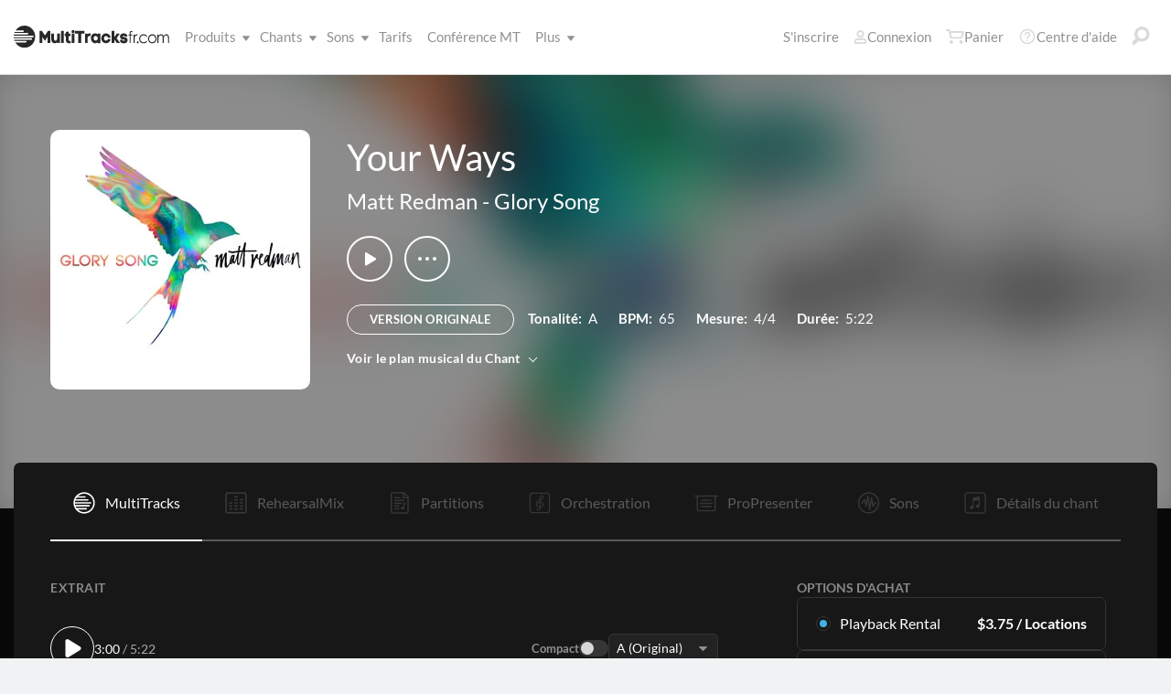

--- FILE ---
content_type: application/x-javascript
request_url: https://multitracks.blob.core.windows.net/public/scripts/v63/fr/main/template-songs.min.js?v=2
body_size: 59216
content:
(()=>{"use strict";function w(e){var t;return null==e?window:"[object Window]"!==e.toString()?(t=e.ownerDocument)&&t.defaultView||window:e}function m(e){return e instanceof w(e).Element||e instanceof Element}function d(e){return e instanceof w(e).HTMLElement||e instanceof HTMLElement}function g(e){return"undefined"!=typeof ShadowRoot&&(e instanceof w(e).ShadowRoot||e instanceof ShadowRoot)}var C=Math.max,V=Math.min,L=Math.round;function y(){var e=navigator.userAgentData;return null!=e&&e.brands&&Array.isArray(e.brands)?e.brands.map(function(e){return e.brand+"/"+e.version}).join(" "):navigator.userAgent}function b(){return!/^((?!chrome|android).)*safari/i.test(y())}function p(e,t,n){void 0===t&&(t=!1),void 0===n&&(n=!1);var i=e.getBoundingClientRect(),s=1,o=1;t&&d(e)&&(s=0<e.offsetWidth&&L(i.width)/e.offsetWidth||1,o=0<e.offsetHeight&&L(i.height)/e.offsetHeight||1);var a=(m(e)?w(e):window).visualViewport,r=!b()&&n,l=(i.left+(r&&a?a.offsetLeft:0))/s,r=(i.top+(r&&a?a.offsetTop:0))/o,a=i.width/s,s=i.height/o;return{width:a,height:s,top:r,right:l+a,bottom:r+s,left:l,x:l,y:r}}function E(e){var t=w(e);return{scrollLeft:t.pageXOffset,scrollTop:t.pageYOffset}}function u(e){return e?(e.nodeName||"").toLowerCase():null}function x(e){return((m(e)?e.ownerDocument:e.document)||window.document).documentElement}function O(e){return p(x(e)).left+E(e).scrollLeft}function M(e){return w(e).getComputedStyle(e)}function H(e){var t=M(e),n=t.overflow,i=t.overflowX,t=t.overflowY;return/auto|scroll|overlay|hidden/.test(n+t+i)}function P(e,t,n){void 0===n&&(n=!1);var i,s=d(t),o=d(t)&&(a=(i=t).getBoundingClientRect(),o=L(a.width)/i.offsetWidth||1,a=L(a.height)/i.offsetHeight||1,1!==o||1!==a),a=x(t),r=p(e,o,n),l={scrollLeft:0,scrollTop:0},c={x:0,y:0};return!s&&n||("body"===u(t)&&!H(a)||(l=(i=t)!==w(i)&&d(i)?{scrollLeft:i.scrollLeft,scrollTop:i.scrollTop}:E(i)),d(t)?((c=p(t,!0)).x+=t.clientLeft,c.y+=t.clientTop):a&&(c.x=O(a))),{x:r.left+l.scrollLeft-c.x,y:r.top+l.scrollTop-c.y,width:r.width,height:r.height}}function N(e){var t=p(e),n=e.offsetWidth,i=e.offsetHeight;return Math.abs(t.width-n)<=1&&(n=t.width),Math.abs(t.height-i)<=1&&(i=t.height),{x:e.offsetLeft,y:e.offsetTop,width:n,height:i}}function U(e){return"html"===u(e)?e:e.assignedSlot||e.parentNode||(g(e)?e.host:null)||x(e)}function f(e,t){void 0===t&&(t=[]);var n=function e(t){return 0<=["html","body","#document"].indexOf(u(t))?t.ownerDocument.body:d(t)&&H(t)?t:e(U(t))}(e),i=n===(null==(i=e.ownerDocument)?void 0:i.body),s=w(n),s=i?[s].concat(s.visualViewport||[],H(n)?n:[]):n,n=t.concat(s);return i?n:n.concat(f(U(s)))}function R(e){return d(e)&&"fixed"!==M(e).position?e.offsetParent:null}function S(e){for(var t,n=w(e),i=R(e);i&&(t=i,0<=["table","td","th"].indexOf(u(t)))&&"static"===M(i).position;)i=R(i);return(!i||"html"!==u(i)&&("body"!==u(i)||"static"!==M(i).position))&&(i||function(e){var t=/firefox/i.test(y()),n=/Trident/i.test(y());if(!n||!d(e)||"fixed"!==M(e).position){var i=U(e);for(g(i)&&(i=i.host);d(i)&&["html","body"].indexOf(u(i))<0;){var s=M(i);if("none"!==s.transform||"none"!==s.perspective||"paint"===s.contain||-1!==["transform","perspective"].indexOf(s.willChange)||t&&"filter"===s.willChange||t&&s.filter&&"none"!==s.filter)return i;i=i.parentNode}}return null}(e))||n}var k="top",A="bottom",_="right",j="left",W="auto",q=[k,A,_,j],D="start",T="end",F="clippingParents",z="viewport",Y="popper",X="reference",G=q.reduce(function(e,t){return e.concat([t+"-"+D,t+"-"+T])},[]),K=[].concat(q,[W]).reduce(function(e,t){return e.concat([t,t+"-"+D,t+"-"+T])},[]),J=["beforeRead","read","afterRead","beforeMain","main","afterMain","beforeWrite","write","afterWrite"];function Q(e){var i=new Map,s=new Set,t=[];return e.forEach(function(e){i.set(e.name,e)}),e.forEach(function(e){s.has(e.name)||!function n(e){s.add(e.name),[].concat(e.requires||[],e.requiresIfExists||[]).forEach(function(e){var t;s.has(e)||(t=i.get(e))&&n(t)}),t.push(e)}(e)}),t}var Z={placement:"bottom",modifiers:[],strategy:"absolute"};function ee(){for(var e=arguments.length,t=new Array(e),n=0;n<e;n++)t[n]=arguments[n];return!t.some(function(e){return!(e&&"function"==typeof e.getBoundingClientRect)})}function oe(e){var t=e=void 0===e?{}:e,n=t.defaultModifiers,u=void 0===n?[]:n,n=t.defaultOptions,p=void 0===n?Z:n;return function(s,o,t){void 0===t&&(t=p);var n,i,a={placement:"bottom",orderedModifiers:[],options:Object.assign({},Z,p),modifiersData:{},elements:{reference:s,popper:o},attributes:{},styles:{}},r=[],l=!1,c={state:a,setOptions:function(e){var n,t,i="function"==typeof e?e(a.options):e,i=(d(),a.options=Object.assign({},p,a.options,i),a.scrollParents={reference:m(s)?f(s):s.contextElement?f(s.contextElement):[],popper:f(o)},e=[].concat(u,a.options.modifiers),t=e.reduce(function(e,t){var n=e[t.name];return e[t.name]=n?Object.assign({},n,t,{options:Object.assign({},n.options,t.options),data:Object.assign({},n.data,t.data)}):t,e},{}),e=Object.keys(t).map(function(e){return t[e]}),n=Q(e),J.reduce(function(e,t){return e.concat(n.filter(function(e){return e.phase===t}))},[]));return a.orderedModifiers=i.filter(function(e){return e.enabled}),a.orderedModifiers.forEach(function(e){var t=e.name,n=e.options,i=e.effect;"function"==typeof i&&(i=i({state:a,name:t,instance:c,options:void 0===n?{}:n}),r.push(i||function(){}))}),c.update()},forceUpdate:function(){if(!l){var e=a.elements,t=e.reference,e=e.popper;if(ee(t,e)){a.rects={reference:P(t,S(e),"fixed"===a.options.strategy),popper:N(e)},a.reset=!1,a.placement=a.options.placement,a.orderedModifiers.forEach(function(e){return a.modifiersData[e.name]=Object.assign({},e.data)});for(var n,i,s,o=0;o<a.orderedModifiers.length;o++)!0===a.reset?(a.reset=!1,o=-1):(n=(s=a.orderedModifiers[o]).fn,i=s.options,s=s.name,"function"==typeof n&&(a=n({state:a,options:void 0===i?{}:i,name:s,instance:c})||a))}}},update:(n=function(){return new Promise(function(e){c.forceUpdate(),e(a)})},function(){return i=i||new Promise(function(e){Promise.resolve().then(function(){i=void 0,e(n())})})}),destroy:function(){d(),l=!0}};return ee(s,o)&&c.setOptions(t).then(function(e){!l&&t.onFirstUpdate&&t.onFirstUpdate(e)}),c;function d(){r.forEach(function(e){return e()}),r=[]}}}var ae={passive:!0};function I(e){return e.split("-")[0]}function B(e){return e.split("-")[1]}function re(e){return 0<=["top","bottom"].indexOf(e)?"x":"y"}function le(e){var t,n=e.reference,i=e.element,s=e.placement,o=s?I(s):null,s=s?B(s):null,a=n.x+n.width/2-i.width/2,r=n.y+n.height/2-i.height/2;switch(o){case k:t={x:a,y:n.y-i.height};break;case A:t={x:a,y:n.y+n.height};break;case _:t={x:n.x+n.width,y:r};break;case j:t={x:n.x-i.width,y:r};break;default:t={x:n.x,y:n.y}}var l=o?re(o):null;if(null!=l){var c="y"===l?"height":"width";switch(s){case D:t[l]=t[l]-(n[c]/2-i[c]/2);break;case T:t[l]=t[l]+(n[c]/2-i[c]/2)}}return t}var ce={top:"auto",right:"auto",bottom:"auto",left:"auto"};function de(e){var t,n,i=e.popper,s=e.popperRect,o=e.placement,a=e.variation,r=e.offsets,l=e.position,c=e.gpuAcceleration,d=e.adaptive,u=e.roundOffsets,p=e.isFixed,m=r.x,m=void 0===m?0:m,f=r.y,f=void 0===f?0:f,h="function"==typeof u?u({x:m,y:f}):{x:m,y:f},h=(m=h.x,f=h.y,r.hasOwnProperty("x")),r=r.hasOwnProperty("y"),v=j,g=k,y=window,b=(d&&(b="clientHeight",n="clientWidth",(E=S(i))===w(i)&&"static"!==M(E=x(i)).position&&"absolute"===l&&(b="scrollHeight",n="scrollWidth"),o!==k&&(o!==j&&o!==_||a!==T)||(g=A,f=(f-((p&&E===y&&y.visualViewport?y.visualViewport.height:E[b])-s.height))*(c?1:-1)),o!==j&&(o!==k&&o!==A||a!==T)||(v=_,m=(m-((p&&E===y&&y.visualViewport?y.visualViewport.width:E[n])-s.width))*(c?1:-1))),Object.assign({position:l},d&&ce)),E=!0===u?(e={x:m,y:f},t=w(i),o=e.x,a=e.y,p=t.devicePixelRatio||1,{x:L(o*p)/p||0,y:L(a*p)/p||0}):{x:m,y:f};return m=E.x,f=E.y,c?Object.assign({},b,((n={})[g]=r?"0":"",n[v]=h?"0":"",n.transform=(y.devicePixelRatio||1)<=1?"translate("+m+"px, "+f+"px)":"translate3d("+m+"px, "+f+"px, 0)",n)):Object.assign({},b,((s={})[g]=r?f+"px":"",s[v]=h?m+"px":"",s.transform="",s))}var ue={name:"applyStyles",enabled:!0,phase:"write",fn:function(e){var s=e.state;Object.keys(s.elements).forEach(function(e){var t=s.styles[e]||{},n=s.attributes[e]||{},i=s.elements[e];d(i)&&u(i)&&(Object.assign(i.style,t),Object.keys(n).forEach(function(e){var t=n[e];!1===t?i.removeAttribute(e):i.setAttribute(e,!0===t?"":t)}))})},effect:function(e){var s=e.state,o={popper:{position:s.options.strategy,left:"0",top:"0",margin:"0"},arrow:{position:"absolute"},reference:{}};return Object.assign(s.elements.popper.style,o.popper),s.styles=o,s.elements.arrow&&Object.assign(s.elements.arrow.style,o.arrow),function(){Object.keys(s.elements).forEach(function(e){var t=s.elements[e],n=s.attributes[e]||{},i=Object.keys((s.styles.hasOwnProperty(e)?s.styles:o)[e]).reduce(function(e,t){return e[t]="",e},{});d(t)&&u(t)&&(Object.assign(t.style,i),Object.keys(n).forEach(function(e){t.removeAttribute(e)}))})}},requires:["computeStyles"]};var pe={left:"right",right:"left",bottom:"top",top:"bottom"};function me(e){return e.replace(/left|right|bottom|top/g,function(e){return pe[e]})}var fe={start:"end",end:"start"};function he(e){return e.replace(/start|end/g,function(e){return fe[e]})}function ve(e,t){var n=t.getRootNode&&t.getRootNode();if(e.contains(t))return!0;if(n&&g(n)){var i=t;do{if(i&&e.isSameNode(i))return!0}while(i=i.parentNode||i.host)}return!1}function ge(e){return Object.assign({},e,{left:e.x,top:e.y,right:e.x+e.width,bottom:e.y+e.height})}function ye(e,t,n){return t===z?ge((o=n,r=w(s=e),l=x(s),r=r.visualViewport,c=l.clientWidth,l=l.clientHeight,u=d=0,r&&(c=r.width,l=r.height,(a=b())||!a&&"fixed"===o)&&(d=r.offsetLeft,u=r.offsetTop),{width:c,height:l,x:d+O(s),y:u})):m(t)?((a=p(o=t,!1,"fixed"===n)).top=a.top+o.clientTop,a.left=a.left+o.clientLeft,a.bottom=a.top+o.clientHeight,a.right=a.left+o.clientWidth,a.width=o.clientWidth,a.height=o.clientHeight,a.x=a.left,a.y=a.top,a):ge((s=x(e),r=x(s),c=E(s),l=null==(l=s.ownerDocument)?void 0:l.body,d=C(r.scrollWidth,r.clientWidth,l?l.scrollWidth:0,l?l.clientWidth:0),u=C(r.scrollHeight,r.clientHeight,l?l.scrollHeight:0,l?l.clientHeight:0),i=-c.scrollLeft+O(s),c=-c.scrollTop,"rtl"===M(l||r).direction&&(i+=C(r.clientWidth,l?l.clientWidth:0)-d),{width:d,height:u,x:i,y:c}));var i,s,o,a,r,l,c,d,u}function be(i,e,t,s){var n,o,a="clippingParents"===e?(a=f(U(n=i)),m(o=0<=["absolute","fixed"].indexOf(M(n).position)&&d(n)?S(n):n)?a.filter(function(e){return m(e)&&ve(e,o)&&"body"!==u(e)}):[]):[].concat(e),r=[].concat(a,[t]),l=r[0],r=r.reduce(function(e,t){var n=ye(i,t,s);return e.top=C(n.top,e.top),e.right=V(n.right,e.right),e.bottom=V(n.bottom,e.bottom),e.left=C(n.left,e.left),e},ye(i,l,s));return r.width=r.right-r.left,r.height=r.bottom-r.top,r.x=r.left,r.y=r.top,r}function Ee(){return{top:0,right:0,bottom:0,left:0}}function we(e){return Object.assign({},Ee(),e)}function Le(n,e){return e.reduce(function(e,t){return e[t]=n,e},{})}function xe(e,t){var i,n=t=void 0===t?{}:t,s=n.placement,s=void 0===s?e.placement:s,o=n.strategy,o=void 0===o?e.strategy:o,a=n.boundary,a=void 0===a?F:a,r=n.rootBoundary,r=void 0===r?z:r,l=n.elementContext,l=void 0===l?Y:l,c=n.altBoundary,c=void 0!==c&&c,n=n.padding,n=void 0===n?0:n,n=we("number"!=typeof n?n:Le(n,q)),d=e.rects.popper,c=e.elements[c?l===Y?X:Y:l],c=be(m(c)?c:c.contextElement||x(e.elements.popper),a,r,o),a=p(e.elements.reference),r=le({reference:a,element:d,strategy:"absolute",placement:s}),o=ge(Object.assign({},d,r)),d=l===Y?o:a,u={top:c.top-d.top+n.top,bottom:d.bottom-c.bottom+n.bottom,left:c.left-d.left+n.left,right:d.right-c.right+n.right},r=e.modifiersData.offset;return l===Y&&r&&(i=r[s],Object.keys(u).forEach(function(e){var t=0<=[_,A].indexOf(e)?1:-1,n=0<=[k,A].indexOf(e)?"y":"x";u[e]+=i[n]*t})),u}function Me(e,t,n){return C(e,V(t,n))}function Te(e,t,n){return{top:e.top-t.height-(n=void 0===n?{x:0,y:0}:n).y,right:e.right-t.width+n.x,bottom:e.bottom-t.height+n.y,left:e.left-t.width-n.x}}function Oe(t){return[k,_,A,j].some(function(e){return 0<=t[e]})}var Ce=oe({defaultModifiers:[{name:"eventListeners",enabled:!0,phase:"write",fn:function(){},effect:function(e){var t=e.state,n=e.instance,i=e.options,s=i.scroll,o=void 0===s||s,a=void 0===(s=i.resize)||s,r=w(t.elements.popper),l=[].concat(t.scrollParents.reference,t.scrollParents.popper);return o&&l.forEach(function(e){e.addEventListener("scroll",n.update,ae)}),a&&r.addEventListener("resize",n.update,ae),function(){o&&l.forEach(function(e){e.removeEventListener("scroll",n.update,ae)}),a&&r.removeEventListener("resize",n.update,ae)}},data:{}},{name:"popperOffsets",enabled:!0,phase:"read",fn:function(e){var t=e.state,n=e.name;t.modifiersData[n]=le({reference:t.rects.reference,element:t.rects.popper,strategy:"absolute",placement:t.placement})},data:{}},{name:"computeStyles",enabled:!0,phase:"beforeWrite",fn:function(e){var t=e.state,n=e.options,i=void 0===(i=n.gpuAcceleration)||i,s=void 0===(s=n.adaptive)||s,n=void 0===(n=n.roundOffsets)||n,i={placement:I(t.placement),variation:B(t.placement),popper:t.elements.popper,popperRect:t.rects.popper,gpuAcceleration:i,isFixed:"fixed"===t.options.strategy};null!=t.modifiersData.popperOffsets&&(t.styles.popper=Object.assign({},t.styles.popper,de(Object.assign({},i,{offsets:t.modifiersData.popperOffsets,position:t.options.strategy,adaptive:s,roundOffsets:n})))),null!=t.modifiersData.arrow&&(t.styles.arrow=Object.assign({},t.styles.arrow,de(Object.assign({},i,{offsets:t.modifiersData.arrow,position:"absolute",adaptive:!1,roundOffsets:n})))),t.attributes.popper=Object.assign({},t.attributes.popper,{"data-popper-placement":t.placement})},data:{}},ue,{name:"offset",enabled:!0,phase:"main",requires:["popperOffsets"],fn:function(e){var l=e.state,t=e.options,n=e.name,c=void 0===(t=t.offset)?[0,0]:t,t=K.reduce(function(e,t){var n,i,s,o,a,r;return e[t]=(t=t,n=l.rects,i=c,s=I(t),o=0<=[j,k].indexOf(s)?-1:1,a=(r="function"==typeof i?i(Object.assign({},n,{placement:t})):i)[0]||0,r=(r[1]||0)*o,0<=[j,_].indexOf(s)?{x:r,y:a}:{x:a,y:r}),e},{}),i=(s=t[l.placement]).x,s=s.y;null!=l.modifiersData.popperOffsets&&(l.modifiersData.popperOffsets.x+=i,l.modifiersData.popperOffsets.y+=s),l.modifiersData[n]=t}},{name:"flip",enabled:!0,phase:"main",fn:function(e){var p=e.state,t=e.options,n=e.name;if(!p.modifiersData[n]._skip){for(var i=t.mainAxis,s=void 0===i||i,i=t.altAxis,o=void 0===i||i,i=t.fallbackPlacements,m=t.padding,f=t.boundary,h=t.rootBoundary,a=t.altBoundary,r=t.flipVariations,v=void 0===r||r,g=t.allowedAutoPlacements,r=p.options.placement,t=I(r),t=i||(t===r||!v?[me(r)]:I(e=r)===W?[]:(i=me(e),[he(e),i,he(i)])),l=[r].concat(t).reduce(function(e,t){return e.concat(I(t)===W?(n=p,i=(d=e=void 0===(e={placement:t,boundary:f,rootBoundary:h,padding:m,flipVariations:v,allowedAutoPlacements:g})?{}:e).placement,s=d.boundary,o=d.rootBoundary,a=d.padding,r=d.flipVariations,l=void 0===(d=d.allowedAutoPlacements)?K:d,c=B(i),d=c?r?G:G.filter(function(e){return B(e)===c}):q,u=(i=0===(i=d.filter(function(e){return 0<=l.indexOf(e)})).length?d:i).reduce(function(e,t){return e[t]=xe(n,{placement:t,boundary:s,rootBoundary:o,padding:a})[I(t)],e},{}),Object.keys(u).sort(function(e,t){return u[e]-u[t]})):t);var n,i,s,o,a,r,l,c,d,u},[]),c=p.rects.reference,d=p.rects.popper,u=new Map,y=!0,b=l[0],E=0;E<l.length;E++){var w=l[E],L=I(w),x=B(w)===D,M=0<=[k,A].indexOf(L),T=M?"width":"height",O=xe(p,{placement:w,boundary:f,rootBoundary:h,altBoundary:a,padding:m}),M=M?x?_:j:x?A:k,x=(c[T]>d[T]&&(M=me(M)),me(M)),T=[];if(s&&T.push(O[L]<=0),o&&T.push(O[M]<=0,O[x]<=0),T.every(function(e){return e})){b=w,y=!1;break}u.set(w,T)}if(y)for(var C=v?3:1;0<C;C--)if("break"===function(n){var e=l.find(function(e){var t=u.get(e);if(t)return t.slice(0,n).every(function(e){return e})});if(e)return b=e,"break"}(C))break;p.placement!==b&&(p.modifiersData[n]._skip=!0,p.placement=b,p.reset=!0)}},requiresIfExists:["offset"],data:{_skip:!1}},{name:"preventOverflow",enabled:!0,phase:"main",fn:function(e){var t,n,i,s,o,a,r,l,c,d=e.state,u=e.options,p=e.name,m=void 0===(m=u.mainAxis)||m,f=void 0!==(f=u.altAxis)&&f,h=u.boundary,v=u.rootBoundary,g=u.altBoundary,y=u.padding,b=void 0===(b=u.tether)||b,u=void 0===(u=u.tetherOffset)?0:u,h=xe(d,{boundary:h,rootBoundary:v,padding:y,altBoundary:g}),v=I(d.placement),g=!(y=B(d.placement)),E=re(v),w="x"===E?"y":"x",L=d.modifiersData.popperOffsets,x=d.rects.reference,M=d.rects.popper,u="number"==typeof(u="function"==typeof u?u(Object.assign({},d.rects,{placement:d.placement})):u)?{mainAxis:u,altAxis:u}:Object.assign({mainAxis:0,altAxis:0},u),T=d.modifiersData.offset?d.modifiersData.offset[d.placement]:null,O={x:0,y:0};L&&(m&&(m="y"===E?"height":"width",r=(t=L[E])+h[i="y"===E?k:j],c=t-h[l="y"===E?A:_],n=b?-M[m]/2:0,o=(y===D?x:M)[m],y=y===D?-M[m]:-x[m],a=d.elements.arrow,a=b&&a?N(a):{width:0,height:0},i=(s=d.modifiersData["arrow#persistent"]?d.modifiersData["arrow#persistent"].padding:Ee())[i],s=s[l],l=Me(0,x[m],a[m]),a=g?x[m]/2-n-l-i-u.mainAxis:o-l-i-u.mainAxis,o=g?-x[m]/2+n+l+s+u.mainAxis:y+l+s+u.mainAxis,g=(i=d.elements.arrow&&S(d.elements.arrow))?"y"===E?i.clientTop||0:i.clientLeft||0:0,y=t+o-(n=null!=(m=null==T?void 0:T[E])?m:0),l=Me(b?V(r,t+a-n-g):r,t,b?C(c,y):c),L[E]=l,O[E]=l-t),f&&(s="y"==w?"height":"width",o=(i=L[w])+h["x"===E?k:j],m=i-h["x"===E?A:_],a=-1!==[k,j].indexOf(v),g=null!=(n=null==T?void 0:T[w])?n:0,r=a?o:i-x[s]-M[s]-g+u.altAxis,y=a?i+x[s]+M[s]-g-u.altAxis:m,l=b&&a?(c=Me(r,i,e=y),e<c?e:c):Me(b?r:o,i,b?y:m),L[w]=l,O[w]=l-i),d.modifiersData[p]=O)},requiresIfExists:["offset"]},{name:"arrow",enabled:!0,phase:"main",fn:function(e){var t,n,i,s,o,a=e.state,r=e.name,l=e.options,c=a.elements.arrow,d=a.modifiersData.popperOffsets,u=re(p=I(a.placement)),p=0<=[j,_].indexOf(p)?"height":"width";c&&d&&(e=l.padding,t=a,l=we("number"!=typeof(e="function"==typeof e?e(Object.assign({},t.rects,{placement:t.placement})):e)?e:Le(e,q)),n=N(c),o="y"===u?k:j,s="y"===u?A:_,i=a.rects.reference[p]+a.rects.reference[u]-d[u]-a.rects.popper[p],d=d[u]-a.rects.reference[u],c=(c=S(c))?"y"===u?c.clientHeight||0:c.clientWidth||0:0,o=l[o],l=c-n[p]-l[s],o=Me(o,s=c/2-n[p]/2+(i/2-d/2),l),a.modifiersData[r]=((c={})[u]=o,c.centerOffset=o-s,c))},effect:function(e){var t=e.state,n=e.options.element;null!=(n=void 0===n?"[data-popper-arrow]":n)&&("string"!=typeof n||(n=t.elements.popper.querySelector(n)))&&ve(t.elements.popper,n)&&(t.elements.arrow=n)},requires:["popperOffsets"],requiresIfExists:["preventOverflow"]},{name:"hide",enabled:!0,phase:"main",requiresIfExists:["preventOverflow"],fn:function(e){var t=e.state,n=e.name,i=t.rects.reference,s=t.rects.popper,o=t.modifiersData.preventOverflow,a=xe(t,{elementContext:"reference"}),r=xe(t,{altBoundary:!0}),a=Te(a,i),i=Te(r,s,o),r=Oe(a),s=Oe(i);t.modifiersData[n]={referenceClippingOffsets:a,popperEscapeOffsets:i,isReferenceHidden:r,hasPopperEscaped:s},t.attributes.popper=Object.assign({},t.attributes.popper,{"data-popper-reference-hidden":r,"data-popper-escaped":s})}}]}),Se="tippy-content",ke="tippy-backdrop",Ae="tippy-arrow",_e="tippy-svg-arrow",te={passive:!0,capture:!0},je=function(){return document.body};function qe(e,t,n){var i;return Array.isArray(e)?null==(i=e[t])?Array.isArray(n)?n[t]:n:i:e}function De(e,t){var n={}.toString.call(e);return 0===n.indexOf("[object")&&-1<n.indexOf(t+"]")}function Ie(e,t){return"function"==typeof e?e.apply(void 0,t):e}function Be(t,n){var i;return 0===n?t:function(e){clearTimeout(i),i=setTimeout(function(){t(e)},n)}}function ne(e){return[].concat(e)}function Ve(e,t){-1===e.indexOf(t)&&e.push(t)}function He(e){return e.split("-")[0]}function Pe(e){return[].slice.call(e)}function Ne(n){return Object.keys(n).reduce(function(e,t){return void 0!==n[t]&&(e[t]=n[t]),e},{})}function Ue(){return document.createElement("div")}function Re(t){return["Element","Fragment"].some(function(e){return De(t,e)})}function We(e){return De(e,"MouseEvent")}function Fe(e){return e&&e._tippy&&e._tippy.reference===e}function ze(e){return Re(e)?[e]:De(e,"NodeList")?Pe(e):Array.isArray(e)?e:Pe(document.querySelectorAll(e))}function $e(e,t){e.forEach(function(e){e&&(e.style.transitionDuration=t+"ms")})}function Ye(e,t){e.forEach(function(e){e&&e.setAttribute("data-state",t)})}function Xe(e){var t,n=ne(e)[0];return null!=n&&null!=(t=n.ownerDocument)&&t.body?n.ownerDocument:document}function Ge(t,e,n){var i=e+"EventListener";["transitionend","webkitTransitionEnd"].forEach(function(e){t[i](e,n)})}function Ke(e,t){for(var n,i=t;i;){if(e.contains(i))return!0;i=null==i.getRootNode||null==(n=i.getRootNode())?void 0:n.host}return!1}var ie={isTouch:!1},Je=0;function Qe(){ie.isTouch||(ie.isTouch=!0,window.performance&&document.addEventListener("mousemove",Ze))}function Ze(){var e=performance.now();e-Je<20&&(ie.isTouch=!1,document.removeEventListener("mousemove",Ze)),Je=e}function et(){var e,t=document.activeElement;Fe(t)&&(e=t._tippy,t.blur)&&!e.state.isVisible&&t.blur()}var tt="undefined"!=typeof window&&"undefined"!=typeof document&&!!window.msCrypto;var nt={animateFill:!1,followCursor:!1,inlinePositioning:!1,sticky:!1},se=Object.assign({appendTo:je,aria:{content:"auto",expanded:"auto"},delay:0,duration:[300,250],getReferenceClientRect:null,hideOnClick:!0,ignoreAttributes:!1,interactive:!1,interactiveBorder:2,interactiveDebounce:0,moveTransition:"",offset:[0,10],onAfterUpdate:function(){},onBeforeUpdate:function(){},onCreate:function(){},onDestroy:function(){},onHidden:function(){},onHide:function(){},onMount:function(){},onShow:function(){},onShown:function(){},onTrigger:function(){},onUntrigger:function(){},onClickOutside:function(){},placement:"top",plugins:[],popperOptions:{},render:null,showOnCreate:!1,touch:!0,trigger:"mouseenter focus",triggerTarget:null},nt,{allowHTML:!1,animation:"fade",arrow:!0,content:"",inertia:!1,maxWidth:350,role:"tooltip",theme:"",zIndex:9999}),it=Object.keys(se);function st(s){var e=(s.plugins||[]).reduce(function(e,t){var n=t.name,i=t.defaultValue;return n&&(e[n]=void 0!==s[n]?s[n]:null!=(n=se[n])?n:i),e},{});return Object.assign({},s,e)}function ot(e,t){var s,n=Object.assign({},t,{content:Ie(t.content,[e])},t.ignoreAttributes?{}:(s=e,((e=t.plugins)?Object.keys(st(Object.assign({},se,{plugins:e}))):it).reduce(function(t,n){var i=(s.getAttribute("data-tippy-"+n)||"").trim();if(i)if("content"===n)t[n]=i;else try{t[n]=JSON.parse(i)}catch(e){t[n]=i}return t},{})));return n.aria=Object.assign({},se.aria,n.aria),n.aria={expanded:"auto"===n.aria.expanded?t.interactive:n.aria.expanded,content:"auto"===n.aria.content?t.interactive?null:"describedby":n.aria.content},n}function at(){return"innerHTML"}function rt(e,t){e[at()]=t}function lt(e){var t=Ue();return!0===e?t.className=Ae:(t.className=_e,Re(e)?t.appendChild(e):rt(t,e)),t}function ct(e,t){Re(t.content)?(rt(e,""),e.appendChild(t.content)):"function"!=typeof t.content&&(t.allowHTML?rt(e,t.content):e.textContent=t.content)}function dt(e){var t=e.firstElementChild,n=Pe(t.children);return{box:t,content:n.find(function(e){return e.classList.contains(Se)}),arrow:n.find(function(e){return e.classList.contains(Ae)||e.classList.contains(_e)}),backdrop:n.find(function(e){return e.classList.contains(ke)})}}function ut(o){var a=Ue(),e=Ue(),t=(e.className="tippy-box",e.setAttribute("data-state","hidden"),e.setAttribute("tabindex","-1"),Ue());function n(e,t){var n=dt(a),i=n.box,s=n.content,n=n.arrow;t.theme?i.setAttribute("data-theme",t.theme):i.removeAttribute("data-theme"),"string"==typeof t.animation?i.setAttribute("data-animation",t.animation):i.removeAttribute("data-animation"),t.inertia?i.setAttribute("data-inertia",""):i.removeAttribute("data-inertia"),i.style.maxWidth="number"==typeof t.maxWidth?t.maxWidth+"px":t.maxWidth,t.role?i.setAttribute("role",t.role):i.removeAttribute("role"),e.content===t.content&&e.allowHTML===t.allowHTML||ct(s,o.props),t.arrow?n?e.arrow!==t.arrow&&(i.removeChild(n),i.appendChild(lt(t.arrow))):i.appendChild(lt(t.arrow)):n&&i.removeChild(n)}return t.className=Se,t.setAttribute("data-state","hidden"),ct(t,o.props),a.appendChild(e),e.appendChild(t),n(o.props,o.props),{popper:a,onUpdate:n}}ut.$$tippy=!0;var pt=1,mt=[],ft=[];function ht(a,B){var s,n,i,o,r,l,c,d,u,p,m,e,f=ot(a,Object.assign({},se,st(Ne(B)))),h=!1,v=!1,g=!1,y=!1,b=[],E=Be(X,f.interactiveDebounce),t=pt++,w=(d=f.plugins).filter(function(e,t){return d.indexOf(e)===t}),L={id:t,reference:a,popper:Ue(),popperInstance:null,props:f,state:{isEnabled:!0,isVisible:!1,isDestroyed:!1,isMounted:!1,isShown:!1},plugins:w,clearDelayTimeouts:function(){clearTimeout(s),clearTimeout(n),cancelAnimationFrame(i)},setProps:function(e){var t,n;L.state.isDestroyed||(S("onBeforeUpdate",[L,e]),$(),t=L.props,n=ot(a,Object.assign({},t,Ne(e),{ignoreAttributes:!0})),L.props=n,z(),t.interactiveDebounce!==n.interactiveDebounce&&(A(),E=Be(X,n.interactiveDebounce)),t.triggerTarget&&!n.triggerTarget?ne(t.triggerTarget).forEach(function(e){e.removeAttribute("aria-expanded")}):n.triggerTarget&&a.removeAttribute("aria-expanded"),k(),C(),p&&p(t,n),L.popperInstance&&(Q(),D().forEach(function(e){requestAnimationFrame(e._tippy.popperInstance.forceUpdate)})),S("onAfterUpdate",[L,e]))},setContent:function(e){L.setProps({content:e})},show:function(){var e=L.state.isVisible,t=L.state.isDestroyed,n=!L.state.isEnabled,i=ie.isTouch&&!L.props.touch,s=qe(L.props.duration,0,se.duration);e||t||n||i||M().hasAttribute("disabled")||(S("onShow",[L],!1),!1!==L.props.onShow(L)&&(L.state.isVisible=!0,x()&&(u.style.visibility="visible"),C(),W(),L.state.isMounted||(u.style.transition="none"),x()&&(e=O(),t=e.box,n=e.content,$e([t,n],0)),l=function(){var e,t;L.state.isVisible&&!y&&(y=!0,u.offsetHeight,u.style.transition=L.props.moveTransition,x()&&L.props.animation&&($e([e=(t=O()).box,t=t.content],s),Ye([e,t],"visible")),N(),k(),Ve(ft,L),null!=(e=L.popperInstance)&&e.forceUpdate(),S("onMount",[L]),L.props.animation)&&x()&&F(s,function(){L.state.isShown=!0,S("onShown",[L])})},i=L.props.appendTo,e=M(),(i=L.props.interactive&&i===je||"parent"===i?e.parentNode:Ie(i,[e])).contains(u)||i.appendChild(u),L.state.isMounted=!0,Q()))},hide:function(){var e,t=!L.state.isVisible,n=L.state.isDestroyed,i=!L.state.isEnabled,s=qe(L.props.duration,1,se.duration);t||n||i||(S("onHide",[L],!1),!1!==L.props.onHide(L)&&(L.state.isVisible=!1,L.state.isShown=!1,h=y=!1,x()&&(u.style.visibility="hidden"),A(),j(),C(!0),x()&&(t=O(),n=t.box,i=t.content,L.props.animation)&&($e([n,i],s),Ye([n,i],"hidden")),N(),k(),L.props.animation?x()&&(e=L.unmount,F(s,function(){!L.state.isVisible&&u.parentNode&&u.parentNode.contains(u)&&e()})):L.unmount()))},hideWithInteractivity:function(e){T().addEventListener("mousemove",E),Ve(mt,E),E(e)},enable:function(){L.state.isEnabled=!0},disable:function(){L.hide(),L.state.isEnabled=!1},unmount:function(){L.state.isVisible&&L.hide();L.state.isMounted&&(Z(),D().forEach(function(e){e._tippy.unmount()}),u.parentNode&&u.parentNode.removeChild(u),ft=ft.filter(function(e){return e!==L}),L.state.isMounted=!1,S("onHidden",[L]))},destroy:function(){L.state.isDestroyed||(L.clearDelayTimeouts(),L.unmount(),$(),delete a._tippy,L.state.isDestroyed=!0,S("onDestroy",[L]))}};return f.render&&(t=f.render(L),u=t.popper,p=t.onUpdate,u.setAttribute("data-tippy-root",""),u.id="tippy-"+L.id,L.popper=u,a._tippy=L,u._tippy=L,m=w.map(function(e){return e.fn(L)}),e=a.hasAttribute("aria-expanded"),z(),k(),C(),S("onCreate",[L]),f.showOnCreate&&ee(),u.addEventListener("mouseenter",function(){L.props.interactive&&L.state.isVisible&&L.clearDelayTimeouts()}),u.addEventListener("mouseleave",function(){L.props.interactive&&0<=L.props.trigger.indexOf("mouseenter")&&T().addEventListener("mousemove",E)})),L;function V(){var e=L.props.touch;return Array.isArray(e)?e:[e,0]}function H(){return"hold"===V()[0]}function x(){var e;return null!=(e=L.props.render)&&e.$$tippy}function M(){return c||a}function T(){var e=M().parentNode;return e?Xe(e):document}function O(){return dt(u)}function P(e){return L.state.isMounted&&!L.state.isVisible||ie.isTouch||o&&"focus"===o.type?0:qe(L.props.delay,e?0:1,se.delay)}function C(e){void 0===e&&(e=!1),u.style.pointerEvents=L.props.interactive&&!e?"":"none",u.style.zIndex=""+L.props.zIndex}function S(t,n,e){var i;void 0===e&&(e=!0),m.forEach(function(e){e[t]&&e[t].apply(e,n)}),e&&(i=L.props)[t].apply(i,n)}function N(){var n,i,e=L.props.aria;e.content&&(n="aria-"+e.content,i=u.id,ne(L.props.triggerTarget||a).forEach(function(e){var t=e.getAttribute(n);L.state.isVisible?e.setAttribute(n,t?t+" "+i:i):(t=t&&t.replace(i,"").trim())?e.setAttribute(n,t):e.removeAttribute(n)}))}function k(){!e&&L.props.aria.expanded&&ne(L.props.triggerTarget||a).forEach(function(e){L.props.interactive?e.setAttribute("aria-expanded",L.state.isVisible&&e===M()?"true":"false"):e.removeAttribute("aria-expanded")})}function A(){T().removeEventListener("mousemove",E),mt=mt.filter(function(e){return e!==E})}function _(e){if(!ie.isTouch||!g&&"mousedown"!==e.type){var t=e.composedPath&&e.composedPath()[0]||e.target;if(!L.props.interactive||!Ke(u,t)){if(ne(L.props.triggerTarget||a).some(function(e){return Ke(e,t)})){if(ie.isTouch)return;if(L.state.isVisible&&0<=L.props.trigger.indexOf("click"))return}else S("onClickOutside",[L,e]);!0===L.props.hideOnClick&&(L.clearDelayTimeouts(),L.hide(),v=!0,setTimeout(function(){v=!1}),L.state.isMounted||j())}}}function U(){g=!0}function R(){g=!1}function W(){var e=T();e.addEventListener("mousedown",_,!0),e.addEventListener("touchend",_,te),e.addEventListener("touchstart",R,te),e.addEventListener("touchmove",U,te)}function j(){var e=T();e.removeEventListener("mousedown",_,!0),e.removeEventListener("touchend",_,te),e.removeEventListener("touchstart",R,te),e.removeEventListener("touchmove",U,te)}function F(e,t){var n=O().box;function i(e){e.target===n&&(Ge(n,"remove",i),t())}if(0===e)return t();Ge(n,"remove",r),Ge(n,"add",i),r=i}function q(t,n,i){void 0===i&&(i=!1),ne(L.props.triggerTarget||a).forEach(function(e){e.addEventListener(t,n,i),b.push({node:e,eventType:t,handler:n,options:i})})}function z(){H()&&(q("touchstart",Y,{passive:!0}),q("touchend",G,{passive:!0})),L.props.trigger.split(/\s+/).filter(Boolean).forEach(function(e){if("manual"!==e)switch(q(e,Y),e){case"mouseenter":q("mouseleave",G);break;case"focus":q(tt?"focusout":"blur",K);break;case"focusin":q("focusout",K)}})}function $(){b.forEach(function(e){var t=e.node,n=e.eventType,i=e.handler,s=e.options;t.removeEventListener(n,i,s)}),b=[]}function Y(t){var e,n=!1;!L.state.isEnabled||J(t)||v||(e="focus"===(null==o?void 0:o.type),c=(o=t).currentTarget,k(),!L.state.isVisible&&We(t)&&mt.forEach(function(e){return e(t)}),"click"===t.type&&(L.props.trigger.indexOf("mouseenter")<0||h)&&!1!==L.props.hideOnClick&&L.state.isVisible?n=!0:ee(t),"click"===t.type&&(h=!n),n&&!e&&I(t))}function X(e){var l,c,t=e.target,t=M().contains(t)||u.contains(t);"mousemove"===e.type&&t||(t=D().concat(u).map(function(e){var t=null==(t=e._tippy.popperInstance)?void 0:t.state;return t?{popperRect:e.getBoundingClientRect(),popperState:t,props:f}:null}).filter(Boolean),l=e.clientX,c=e.clientY,t.every(function(e){var t,n,i,s=e.popperRect,o=e.popperState,a=e.props.interactiveBorder,r=He(o.placement),o=o.modifiersData.offset;return!o||(t="bottom"===r?o.top.y:0,n="top"===r?o.bottom.y:0,i="right"===r?o.left.x:0,r="left"===r?o.right.x:0,o=s.top-c+t>a,t=c-s.bottom-n>a,n=s.left-l+i>a,i=l-s.right-r>a,o)||t||n||i})&&(A(),I(e)))}function G(e){J(e)||0<=L.props.trigger.indexOf("click")&&h||(L.props.interactive?L.hideWithInteractivity(e):I(e))}function K(e){L.props.trigger.indexOf("focusin")<0&&e.target!==M()||L.props.interactive&&e.relatedTarget&&u.contains(e.relatedTarget)||I(e)}function J(e){return!!ie.isTouch&&H()!==0<=e.type.indexOf("touch")}function Q(){Z();var e=L.props,t=e.popperOptions,n=e.placement,i=e.offset,s=e.getReferenceClientRect,e=e.moveTransition,o=x()?dt(u).arrow:null,s=s?{getBoundingClientRect:s,contextElement:s.contextElement||M()}:a,i=[{name:"offset",options:{offset:i}},{name:"preventOverflow",options:{padding:{top:2,bottom:2,left:5,right:5}}},{name:"flip",options:{padding:5}},{name:"computeStyles",options:{adaptive:!e}},{name:"$$tippy",enabled:!0,phase:"beforeWrite",requires:["computeStyles"],fn:function(e){var t,n=e.state;x()&&(t=O().box,["placement","reference-hidden","escaped"].forEach(function(e){"placement"===e?t.setAttribute("data-placement",n.placement):n.attributes.popper["data-popper-"+e]?t.setAttribute("data-"+e,""):t.removeAttribute("data-"+e)}),n.attributes.popper={})}}];x()&&o&&i.push({name:"arrow",options:{element:o,padding:3}}),i.push.apply(i,(null==t?void 0:t.modifiers)||[]),L.popperInstance=Ce(s,u,Object.assign({},t,{placement:n,onFirstUpdate:l,modifiers:i}))}function Z(){L.popperInstance&&(L.popperInstance.destroy(),L.popperInstance=null)}function D(){return Pe(u.querySelectorAll("[data-tippy-root]"))}function ee(e){L.clearDelayTimeouts(),e&&S("onTrigger",[L,e]),W();var t=P(!0),n=V(),i=n[0],n=n[1];(t=ie.isTouch&&"hold"===i&&n?n:t)?s=setTimeout(function(){L.show()},t):L.show()}function I(e){var t;L.clearDelayTimeouts(),S("onUntrigger",[L,e]),L.state.isVisible?0<=L.props.trigger.indexOf("mouseenter")&&0<=L.props.trigger.indexOf("click")&&0<=["mouseleave","mousemove"].indexOf(e.type)&&h||((t=P(!1))?n=setTimeout(function(){L.state.isVisible&&L.hide()},t):i=requestAnimationFrame(function(){L.hide()})):j()}}function vt(e,t){var n=se.plugins.concat((t=void 0===t?{}:t).plugins||[]),i=(document.addEventListener("touchstart",Qe,te),window.addEventListener("blur",et),Object.assign({},t,{plugins:n})),n=ze(e).reduce(function(e,t){var n=t&&ht(t,i);return n&&e.push(n),e},[]);return Re(e)?n[0]:n}vt.defaultProps=se,vt.setDefaultProps=function(t){Object.keys(t).forEach(function(e){se[e]=t[e]})},vt.currentInput=ie;Object.assign({},ue,{effect:function(e){var t=e.state,n={popper:{position:t.options.strategy,left:"0",top:"0",margin:"0"},arrow:{position:"absolute"},reference:{}};Object.assign(t.elements.popper.style,n.popper),t.styles=n,t.elements.arrow&&Object.assign(t.elements.arrow.style,n.arrow)}});var t,gt,o,yt,a,r,s,l,n,e;vt.setDefaultProps({render:ut});const bt=vt;class Et{constructor(e,t){this.init(e,t)}init(e,t){e&&t?(this.tipOpeners=e,this.tipSlides=t):(this.tipOpeners=document.querySelectorAll(".info-tip--opener"),this.tipSlides=document.querySelectorAll(".info-tip--slide")),document.querySelectorAll(".info-tip")&&(this.infoTipHolders=document.querySelectorAll(".info-tip"),this.infoTipHolders.forEach(e=>{e.addEventListener("click",e=>{e.stopPropagation()})}));const o=[];this.tipOpeners.forEach((i,s)=>{this.tipSlides.forEach((t,n)=>{var e;n!==s||"none"===t.style.display||i._tippy||(e=t.dataset.placement||"auto",e=bt(i,{placement:e||"auto",interactive:!0,trigger:"mouseenter click focus",content:t.innerHTML,allowHTML:!0,theme:"default",duration:[0,0]}),o.push(e),(t.dataset.offsetX||t.dataset.offsetY)&&e.setProps({offset:[+t.dataset.offsetX||0,+t.dataset.offsetY||0]}),t.dataset.theme&&(e.setProps({theme:t.dataset.theme}),t.dataset.theme.includes("arrow"))&&e.setProps({arrow:'<svg width="16" height="6" xmlns="http://www.w3.org/2000/svg"><path d="M0 6s1.796-.013 4.67-3.615C5.851.9 6.93.006 8 0c1.07-.006 2.148.887 3.343 2.385C14.233 6.005 16 6 16 6H0z"></svg>'}),"false"===t.dataset.interactive&&e.setProps({interactive:!1,trigger:"mouseenter focus",interactiveBorder:0}),["load","resize"].forEach(e=>window.addEventListener(e,()=>{t.classList.contains("u-hide-mobile")&&window.innerWidth<=767?o[n].disable():t.classList.contains("u-hide-mobile")&&!i._tippy.state.isEnabled&&o[n].enable()})))})})}static initPricingInfotips(e,t){let n,o;o=e&&t?(n=e,t):(n=document.querySelectorAll(".info-tip--opener"),document.querySelectorAll(".info-tip--slide"));const a=[];n.forEach((i,s)=>{o.forEach((e,t)=>{var n;t!==s||"none"===e.style.display||i._tippy||(n=e.dataset.placement||"auto",n=bt(i,{placement:n||"auto",interactive:!0,trigger:"mouseenter click focus",content:e.innerHTML,allowHTML:!0,theme:"default",duration:[0,0],appendTo:document.body}),a.push(n))})})}static loadPersonInfotips(e,t,n){var i=e.querySelectorAll(t);const o=e.querySelectorAll(n);i.forEach((i,s)=>{i.addEventListener("click",e=>e.preventDefault()),o.forEach((e,t)=>{var n;e.style.display="block",t===s&&(n=e.dataset.placement||"auto",bt(i,{placement:n||"auto",interactive:!0,trigger:"mouseenter focus",content:e,allowHTML:!0,theme:"default"}))})})}}class wt{constructor(e){e._tinyMenu||(this.menuEl=e,this.setUpMenu(),this.setUpDocClick(),this.createInstanceRefs())}createInstanceRefs(){this.menuEl._tinyMenu=this,document.body._tinyMenu?document.body._tinyMenu.push(this):document.body._tinyMenu=[this]}setUpMenu(){this.menuEl.addEventListener("click",e=>{"A"===this.menuEl.tagName&&e.preventDefault(),wt.toggleMenu(this.menuEl)})}setUpDocClick(){document.body._tinyMenu||document.body.addEventListener("click",e=>{if(!e.target._tinyMenu)for(const t of document.body._tinyMenu)wt.hideMenu(t.menuEl)})}static toggleMenu(e){e.classList.contains("is-active")?wt.hideMenu(e):wt.showMenu(e)}static hideMenu(e){e.classList.remove("is-active")}static showMenu(e){for(const t of document.body._tinyMenu)t.menuEl.classList.remove("is-active");e.classList.add("is-active")}}class c{static byClass(e){return document.getElementsByClassName(e)}static byID(e){return document.getElementById(e)}static queryAll(e){return document.querySelectorAll(e)}static query(e){return document.querySelector(e)}static byTag(e){return document.getElementsByTagName(e)}static toggle(e,t,n){e?t.classList.add(n):t.classList.remove(n)}}class Lt{static getValue(e,t){let n=t||window.location.search.substring(1),i=n.split("&"),s,o;for(o in i)if((s=i[o].split("="))[0]===e)return s[1];return!1}static setValue(e,t){var n=new URLSearchParams(window.location.search);t&&t.length?n.set(e,t):n.delete(e),window.history.replaceState({},"",window.location.pathname+"?"+n)}static hasValue(e){return new URLSearchParams(window.location.search).has(e)}}(e=t=t||{}).alwaysVisible="mod-always-visible",e.isVisible="is-visible",e.error="mod-error",e.tempError="mod-error-temp",e.infoMsg="mod-message",e.success="mod-success",e.msgYellow="mod-message-yellow",e.isSticky="is-sticky",e.isModal="is-modal",(e=gt=gt||{}).error="severity-error",e.warning="severity-warning",e.info="severity-info";class h{constructor(e){this.modClass=e.modClass,this.message=e.message,this.btn=e.btn||"",this.additionalClasses=e.additionalClasses,this.isModalIframe=document.body.classList.contains("is-modal-frame"),this.isModalTriggered=document.body.classList.contains("is-modal-open"),this.init()}init(){var e=(this.isModalIframe?window.parent.document:document).body;this.notificationEl=e.querySelector(".js-notification"),this.closeBtnEl=e.querySelector(".js-notification-close"),this.textEl=e.querySelector(".js-notification-text"),this.btnEl=e.querySelector(".js-notification-btn"),this.classList=[],this.resetState(),this.setMessage(),this.btnEl&&this.setBtn(),this.setUpClickEvents(),this.showNotification(),this.setUpSticky()}setUpSticky(){const e=this.notificationEl.offsetTop;this.isModalTriggered||this.stickToViewport(e),window.addEventListener("scroll",()=>{!this.isModalTriggered||document.body.classList.contains("is-modal-open")?this.stickToViewport(e):this.stickToViewport(this.notificationEl.offsetTop)})}stickToViewport(e){this.notificationEl.classList.contains("mod-sticky")&&this.notificationEl.classList.contains("is-visible")&&c.toggle(window.pageYOffset>=e,this.notificationEl,"is-sticky")}resetState(){this.notificationEl.classList.remove(t.alwaysVisible),this.notificationEl.classList.remove(t.error),this.notificationEl.classList.remove(t.success),this.notificationEl.classList.remove(t.isSticky),this.notificationEl.classList.remove(t.infoMsg),this.notificationEl.classList.remove(t.msgYellow),this.notificationEl.classList.remove(t.tempError),this.notificationEl.classList.remove(t.isModal)}setMessage(){this.textEl.innerHTML=this.message}setBtn(){this.btnEl.innerHTML=this.btn}setUpClickEvents(){this.closeBtnEl.addEventListener("click",e=>{e.preventDefault(),this.closeNotification()})}showNotification(){this.notificationEl.classList.add(this.modClass),this.additionalClasses&&this.notificationEl.classList.add(this.additionalClasses),!0===this.isModalIframe&&this.notificationEl.classList.add(t.isModal),this.notificationEl.classList.add(t.isVisible),this.setNotificationTimer()}setNotificationTimer(){this.notificationEl.classList.contains(t.alwaysVisible)||this.notificationEl.classList.contains(t.error)||setTimeout(()=>{this.closeNotification()},5e3)}closeNotification(){this.notificationEl.classList.remove(t.isVisible),this.notificationEl.classList.remove(t.alwaysVisible)}static setUpMessageNotification(){let e=c.query(".js-notification-message."+gt.error);(e=(e=(e=e||c.query(".js-notification-message."+gt.warning))||c.query(".js-notification-message."+gt.info))||c.query(".js-notification-message"))&&!c.query(".js-notification-message."+t.isVisible)&&e.classList.add("is-visible")}}h.messageCustomize=e=>new h({modClass:e.modClass,message:e.message,additionalClasses:e.additionalClasses,btn:e.btn}),h.messageSuccess=e=>new h({modClass:"mod-success",message:e,btn:""}),h.messageError=e=>new h({modClass:"mod-error",message:e,btn:""}),h.generalError=()=>new h({modClass:"mod-error",message:"Désolé ! Nous avons rencontré une erreur. Veuillez réessayer.",btn:""}),h.serverError=()=>new h({modClass:"mod-error",message:"Désolé ! Nous avons rencontré une erreur. Veuillez réessayer.",btn:""}),h.serverConnectionError=()=>new h({modClass:"mod-error",message:"Désolé ! Nous avons rencontré une erreur. Veuillez réessayer.",btn:""});const xt=(null==(nt=document.querySelector(".js-content-path"))?void 0:nt.value)||"https://mtracks.azureedge.net/public/";(e=o=o||{}).processing="is-processing-btn",e.error="is-error-btn",e.success="is-success-btn",e.reset="is-reset-btn",(e=yt=yt||{}).processing="En traitement",e.error="Une erreur est survenue",e.success="Succès!";class v{constructor(e){this.btnEl=e,this.init()}init(){var e=this.btnEl.innerHTML;this.btnEl._btn={originalMessage:e,thisBtn:this}}internalProcessBtn(e){this.resetState(),this.setMessage(e||yt.processing),this.btnEl.classList.add(o.processing);var t=document.createElement("div"),n=document.createElement("div"),i=document.createElement("div"),s=document.createElement("div");t.classList.add("btn-loader","js-button-notification-icon"),t.append(n,i,s),this.btnEl.append(t)}internalErrorBtn(e){this.resetState(),this.setMessage(e||yt.error),this.btnEl.classList.add(o.error);var t=document.createElement("img");t.src=xt+"images/icon/error-icon.svg",t.classList.add("btn-loader--error"),this.btnEl.prepend(t)}internalSuccessBtn(e){this.resetState(),this.setMessage(e||yt.success),this.btnEl.classList.add(o.success);var t=document.createElement("img");t.src=xt+"images/icon/success-icon.svg",t.classList.add("btn-loader--success"),this.btnEl.prepend(t),this.setNotificationTimer()}internalResetBtn(e){this.resetState(),this.btnEl.innerHTML=e||this.btnEl._btn.originalMessage,this.btnEl.classList.add(o.reset)}resetState(){this.btnEl.classList.remove(o.processing),this.btnEl.classList.remove(o.success),this.btnEl.classList.remove(o.error)}setMessage(e){this.btnText=document.createElement("span"),this.btnText.classList.add("btn-loader--text"),this.btnText.innerHTML=e,this.btnEl.innerHTML="",this.btnEl.append(this.btnText)}setNotificationTimer(){setTimeout(()=>{this.resetNotification()},5e3)}resetNotification(){this.btnEl.classList.remove(o.processing),this.btnEl.classList.remove(o.success),this.btnEl.classList.remove(o.error),this.btnEl.innerHTML=this.btnEl._btn.originalMessage}static processBtn(e,t){e._btn||new v(e),e._btn.thisBtn.internalProcessBtn(t)}static errorBtn(e,t){e._btn||new v(e),e._btn.thisBtn.internalErrorBtn(t)}static successBtn(e,t){e._btn||new v(e),e._btn.thisBtn.internalSuccessBtn(t)}static resetBtn(e,t){e._btn||new v(e),e._btn.thisBtn.internalResetBtn(t)}}(e=a=a||{}).closed="closed",e.open="open",(e=r=r||{}).isOpen="is-open",e.isOpening="is-opening",e.isClosed="is-closed",e.isClosing="is-closing",e.isLocked="is-locked",e.isModalOpen="is-modal-open",e.isModalClosed="is-modal-closed",e.isVisibleModal="is-visible-modal",e.isStagedModal="is-staged-modal",e.isMovingStagedModal="is-moving-staged-modal",e.isShortTransition="is-short-transition",e.isInit="is-init",e.isNotReady="is-not-ready",e.isReady="is-ready",e.isModalFrame="is-modal-frame",(e=s=s||{}).transitionEnd="transitionend",e.animationEnd="animationend",(e=l=l||{}).backdrop="modal--backdrop",e.wrapper="modal--wrapper",e.close="[data-modal-action='close']",e.cancel="[data-modal-action='cancel']",e.postbackConfirm="[data-modal-action='postbackConfirm']",e.id="[data-modal-id]",e.iframe="mod-iframe",e.iframeTimerMessageEl="modal--timer-message",e.submit="[data-modal-action='submit']",e.lockable="lockable",(e=n=n||{}).xsmall="mod-xsmall",e.small="mod-small",e.medium="mod-medium",e.large="mod-large",e.xlarge="mod-extra-large";class i{constructor(e){this.internalGetCurrentModal=()=>{var e=c.query(".modal--wrapper.is-open"),e=e?e.querySelector(".modal"):null;if(e)return e},this.queryStringKey=e&&e.queryStringKey||"modal",this.iframeModalTimerLength=e&&e.iframeModalTimerLength||15e3,this.modalEls=c.queryAll(l.id),this.modalSizeClassList=[n.xsmall,n.small,n.medium,n.large,n.xlarge],this.modalLoadingMessages=["Ceci pourrait prendre une seconde ou deux.","On travaille toujours dessus.","Tenez bon...","On a des difficultés, une seconde.","La connexion est lente.","Désolé, essayez de rafraîchir la page."],(this.modalEls[0]&&!this.modalEls[0]._modal||e&&e.reinit)&&this.init()}init(){var e=Lt.getValue(this.queryStringKey),t=c.query(`[data-modal-id="${e}"]`);this.modalStatus=a.closed,this.modalCloseEls=c.queryAll(l.close),this.modalEls&&this.setUpModalEls(),e&&t&&this.internalOpen(t),window.Modal=this}setUpModalEls(){var e,t,n;const i=[];c.query("."+l.backdrop)||((e=document.createElement("div")).classList.add(l.backdrop),document.body.appendChild(e)),this.modalEls.forEach(e=>{e._modal||i.push(e)});for(const s of i){if(t=c.queryAll(`[data-modal-target="${s.getAttribute("data-modal-id")}"]`),s.parentElement.classList.contains(l.wrapper)||((n=document.createElement("div")).classList.add(l.wrapper),this.wrapElement(s,n)),s.classList.add(r.isInit),s.querySelector("."+l.iframeTimerMessageEl)||((n=document.createElement("SPAN")).classList.add(l.iframeTimerMessageEl),s.appendChild(n)),s._modal={launcherEl:t,backdropEl:c.query("."+l.backdrop),wrapper:s.parentElement,state:a.closed,isIframe:s.classList.contains(l.iframe),iframe:s.querySelector("iframe"),isVideo:s.classList.contains("mod-video")||s.classList.contains("mod-video-minimal"),modalTimerMessageEl:s.querySelector("."+l.iframeTimerMessageEl),cancelEl:s.querySelector(l.cancel),submitEl:s.querySelector(l.submit),closeEls:s.querySelectorAll(l.close),shouldLock:s.classList.contains(l.lockable),postbackConfirmEl:s.querySelector(l.postbackConfirm)},t)for(const o of t)o._modal={modalEl:s,backdropEl:c.query("."+l.backdrop),modalWrapper:s.parentElement,modalIframeVideoUrl:o.dataset.modalIframeVideoUrl},this.setUpModalClickEvents(o);s._modal.postbackConfirmEl&&this.setUpPostbackProcessing(s._modal.postbackConfirmEl),s._modalInst=this}[].forEach.call(this.modalCloseEls,e=>{e._modal={modalEl:e.closest(l.id)},this.setUpCloseClickEvents(e)})}wrapElement(e,t){e.parentNode.insertBefore(t,e),t.appendChild(e)}setUpPostbackProcessing(t){t.addEventListener("click",e=>{e.preventDefault(),v.processBtn(t)})}setUpCloseClickEvents(t){t.addEventListener("click",e=>{e.preventDefault(),this.internalClose(t._modal.modalEl)}),t._modal.modalEl._modal.wrapper.addEventListener("click",e=>{(()=>{var e=t._modal.modalEl;return!document.body.classList.contains("is-direct-checkout")&&!e.classList.contains("mod-prevent-click")})()&&(e.preventDefault(),this.internalClose(t._modal.modalEl))}),t._modal.modalEl._modal.cancelEl&&t._modal.modalEl._modal.cancelEl.addEventListener("click",e=>{e.preventDefault(),this.internalClose(t._modal.modalEl)}),t._modal.modalEl.addEventListener("click",e=>{e.stopPropagation()}),t._modal.modalEl._modal.shouldLock&&this.setUpModalSubmitEvent(t)}setUpModalClickEvents(t){t.addEventListener("click",e=>{e.preventDefault(),t._modal.modalIframeVideoUrl&&(t.dataset.autoplay?this.swapIframeVideoUrl(t._modal.modalEl,t._modal.modalIframeVideoUrl,!0):this.swapIframeVideoUrl(t._modal.modalEl,t._modal.modalIframeVideoUrl,!1)),this.internalOpen(t._modal.modalEl)})}setUpModalSubmitEvent(e){var t=e._modal.modalEl._modal.submitEl;const n=e._modal.modalEl._modal.closeEls,i=e._modal.modalEl._modal.wrapper;t.addEventListener("click",()=>{n.forEach(e=>{e.classList.add("is-disabled")}),c.toggle(!0,i,r.isLocked)})}lockScreen(e){c.toggle(e,document.documentElement,r.isLocked)}blurBg(e){var t=e?r.isModalClosed:r.isModalOpen,n=e?r.isModalOpen:r.isModalClosed;document.body.classList.remove(t),document.body.classList.add(n)}removeBlur(){document.body.classList.remove(r.isModalClosed)}setWrapperOpenClasses(e,t){var n=e?r.isClosed:r.isOpen;const i=e?r.isOpening:r.isClosing,s=e?r.isOpen:r.isClosed;let o;o=t._modal?t._modal.wrapper||t._modal.modalWrapper:t.parentElement,t._modal.isVideo&&t.parentElement.classList.add("mod-faux-close-btn"),o.classList.remove(n),o.classList.add(i),setTimeout(()=>{o.classList.add(s),o.classList.remove(i)},500)}setBackdropOpenClasses(e,t){var n=e?r.isClosed:r.isOpen;const i=e?r.isOpen:r.isClosed,s=e?r.isOpening:r.isClosing;t._modal.backdropEl.classList.remove(n),t._modal.backdropEl.classList.add(s),setTimeout(()=>{t._modal.backdropEl.classList.add(i),t._modal.backdropEl.classList.remove(s)},500)}setTransitionClasses(e,t){const n=this.currentModal,i=t;n._modal.wrapper.classList.add(r.isVisibleModal),t._modal.wrapper.classList.add(r.isStagedModal),this.setShortTransitionClasses(!0,t),t._modal.wrapper.addEventListener(s.animationEnd,()=>{document.body.classList.add(r.isMovingStagedModal),this.removeTransitionClasses(n,i),this.currentModal=t}),this.setWrapperOpenClasses(!0,t),this.setShortTransitionClasses(!1,t)}setShortTransitionClasses(e,t){c.toggle(e,t._modal.wrapper,r.isShortTransition)}removeTransitionClasses(e,t){const n=()=>{this.internalClose(e,!0),e._modal.wrapper.addEventListener(s.animationEnd,i),t._modal.wrapper.removeEventListener(s.transitionEnd,n)};let i=()=>{e._modal.wrapper.classList.remove(r.isVisibleModal),t._modal.wrapper.classList.remove(r.isStagedModal),document.body.classList.remove(r.isMovingStagedModal),e._modal.wrapper.removeEventListener(s.animationEnd,i)};t._modal.wrapper.addEventListener(s.transitionEnd,n)}closeEndEvents(t){const n=()=>{var e=new Event("closed");this.removeBlur(),t.dataset.modalHeight="",t.style.height=null,t.classList.remove("is-ready"),t._modal.postbackConfirmEl&&v.resetBtn(t._modal.postbackConfirmEl),t.dispatchEvent(e),document.dispatchEvent(e),t._modal.wrapper.removeEventListener(s.transitionEnd,n)};if(t._modal.isVideo){const e=t.getElementsByTagName("iframe")[0],i=e.src;setTimeout(()=>{e.src="",e.src=i.replace("&autoplay=1","")},400)}t._modal.wrapper.addEventListener(s.transitionEnd,n)}swapIframeVideoUrl(e,t,n){e.getElementsByTagName("iframe")[0].src=n&&!t.includes("autoplay=1")?t+"&autoplay=1":t}assignIframeSrc(t,e){var n=e||t._modal.iframe.dataset.src,i=Lt.getValue("modalSize",n);t._modal.iframe.src=n,i&&(this.modalSizeClassList.forEach(e=>{t.classList.remove(e)}),t.classList.add(i))}iframeModalEvents(e){let t,n=0;const i=()=>{e._modal.iframe.contentWindow.document.body.classList.contains(r.isModalFrame)||(this.internalClose(e),new h({modClass:"mod-error",message:"Désolé ! Nous avons rencontré une erreur. Veuillez réessayer."})),e._modal.iframe.removeEventListener("load",i)};e.addEventListener("dataChange",()=>{e.style.height=e.dataset.modalHeight,e.classList.remove(r.isNotReady),e.classList.add(r.isReady),clearInterval(t),this.showModalLoadingMessage(e,!1)}),t=setInterval(()=>{this.modalLoadingMessages[n]||(n=0),this.showModalLoadingMessage(e,!0,this.modalLoadingMessages[n]),n++},this.iframeModalTimerLength),e._modal.iframe.addEventListener("load",i)}showModalLoadingMessage(e,t,n){t&&(e._modal.modalTimerMessageEl.innerHTML=n),c.toggle(t,e,"has-timer-message")}internalOpen(e){var t=new Event("opening"),n=document.querySelector(".js-notification");n&&(n.classList.contains("mod-always-visible")?n.classList.add("u-hide"):n.classList.remove("is-visible")),this.modalStatus===a.open&&this.currentModal?this.setTransitionClasses(!0,e):(e._modal.isIframe&&e._modal.iframe&&(e.classList.add(r.isNotReady),this.assignIframeSrc(e),this.iframeModalEvents(e)),this.modalStatus=a.open,this.currentModal=e,this.setWrapperOpenClasses(!0,e),this.setBackdropOpenClasses(!0,e),this.blurBg(!0),this.lockScreen(!0)),e.dispatchEvent(t)}internalClose(e,t){var n=document.querySelector(".js-notification");n&&n.classList.remove("u-hide"),this.setWrapperOpenClasses(!1,e),t||(this.setBackdropOpenClasses(!1,e),this.blurBg(!1),this.lockScreen(!1),this.closeEndEvents(e),this.modalStatus=a.closed,this.currentModal=!1)}internalGoToSrc(e,t){e._modal.isIframe&&e._modal.iframe&&(e.classList.add(r.isNotReady),this.assignIframeSrc(e,t))}}i.open=(e,t)=>new i({reinit:t}).internalOpen(e),i.close=e=>e._modalInst.internalClose(e),i.transition=e=>e._modalInst.internalClose(e,!0),i.goToSrc=(e,t)=>(new i).internalGoToSrc(e,t),i.getState=e=>e._modal.state,i.getCurrentModal=()=>(new i).internalGetCurrentModal();class Mt{constructor(e=".js-custom-select",t="Select option(s)",n="",i=null,s=!1){this.customSelectEls=c.queryAll(e),this.validationFunction=i,this.multiSelectMsg=t,this.selectHasIcon=s,this.optionsDropdownClass=n,this.init()}init(){this.setupCustomSelects()}setupCustomSelects(){var t;for(let a=0;a<this.customSelectEls.length;a++){var n=this.customSelectEls[a];const r=n.querySelector("select"),l=document.createElement("div"),c=document.createElement("div");l.classList.add("custom-select--selected"),l.innerHTML=(null==(t=r.options[r.selectedIndex])?void 0:t.text)||this.multiSelectMsg,n.appendChild(l),this.optionsDropdownClass?c.classList.add("custom-select--options","is-hidden",this.optionsDropdownClass):c.classList.add("custom-select--options","is-hidden"),n.appendChild(c);for(let e=0;e<r.options.length;e++){var i,s=document.createElement("div"),o=document.createElement("span");r.options[e].classList.contains("u-hide")&&s.classList.add("u-hide"),this.selectHasIcon&&(i=document.querySelector(".js-custom-select-option").cloneNode(!0),s.innerHTML=i.innerHTML),n.classList.contains("js-custom-multi")?s.classList.add("custom-select--option","mod-multi"):s.classList.add("custom-select--option"),s.dataset.value=r.options[e].value,o.innerText=r.options[e].text,s.appendChild(o),n.appendChild(s),n.classList.contains("js-custom-multi")?s.addEventListener("click",t=>{c.querySelectorAll(".custom-select--option").forEach(e=>{e===t.target.closest(".custom-select--option")&&this.selectHasIcon&&e.querySelector(".custom-select--option--icon").classList.toggle("is-invisible")}),r.options[e].selected=!r.options[e].selected,1<[...r.options].filter(e=>e.selected).length?l.innerHTML="Multiple":-1===r.selectedIndex?l.innerHTML="Sélectionnez votre (vos) style(s)":l.innerHTML=r.options[r.selectedIndex].text,this.validationFunction()}):(0===e&&this.selectHasIcon&&s.querySelector(".custom-select--option--icon").classList.remove("is-invisible"),s.addEventListener("click",t=>{c.querySelectorAll(".custom-select--option").forEach(e=>{this.selectHasIcon&&(e===t.target.closest(".custom-select--option")?e.querySelector(".custom-select--option--icon").classList.remove("is-invisible"):e.querySelector(".custom-select--option--icon").classList.add("is-invisible"))}),r.selectedIndex=e,l.innerHTML=r.options[e].text,r.dispatchEvent(new Event("change"))})),c.appendChild(s)}}window.addEventListener("click",e=>{var t=document.querySelectorAll(".custom-select--options"),n=e.target.nextSibling;e.target.matches(".custom-select--selected")&&!n.classList.contains("is-hidden")?t.forEach(e=>e.classList.add("is-hidden")):e.target.matches(".custom-select--selected")&&n.classList.contains("is-hidden")?n.classList.remove("is-hidden"):e.target.matches(".custom-select--selected")||e.target.matches(".mod-multi, .mod-multi > *")||t.forEach(e=>e.classList.add("is-hidden"))})}}new class{constructor(){window.onpageshow=e=>{e.persisted&&window.location.reload(),new PerformanceObserver(e=>e.getEntries().forEach((e,t)=>{0===t&&"back_forward"===e.type&&window.location.reload()})).observe({type:"navigation",buffered:!0})},this.init()}init(){new i,new Mt(".js-custom-select"),new Et,this.setupScrollToBehavior(),this.setupTinyMenus(),this.setupAddToSetlist(),this.setupAddToLibrary(),this.setupControlSongMap(),this.setupContentRequest()}setupScrollToBehavior(){document.addEventListener("DOMContentLoaded",()=>{window.location.hash&&$("html, body").animate({scrollTop:$(window.location.hash).offset().top+"px"},500,"swing")})}setupTinyMenus(){var e=document.querySelectorAll(".js-tiny-menu"),t=document.querySelectorAll(".js-inner-link");if(e.length)for(const n of e)new wt(n);for(const i of t)i.addEventListener("click",e=>{e.stopPropagation()})}setupAddToSetlist(){var e=document.querySelectorAll(".js-add-to-setlist-link");window.addToSetlist.addClickEvents(e)}setupAddToLibrary(){const o=document.querySelector(".js-add-to-library");o&&o.addEventListener("click",async function e(){var t=o.dataset.mtcompleteId||o.dataset.songId,n=!!o.dataset.contentType;event.preventDefault(),event.stopPropagation(),o.textContent="Ajouter...",o.classList.add("is-processing");try{var i=await fetch(`/premium/library/addSong.aspx?songID=${t}&isMTComplete=`+n,{method:"POST",headers:{"Content-Type":"application/json"}}),s=await i.json();if(!i.ok)throw new Error;new h({message:"Chant ajouté. <a href=\"/premium/library/\">Aller à votre bibliothèque</a>",modClass:"mod-success"}),o.href=n?"/premium/library/mtcomplete/tracks.aspx?libraryID="+s.ID:"/premium/library/tracks.aspx?libraryID="+s.ID,o.classList.remove("js-add-to-library","is-processing"),o.removeEventListener("click",e),o.textContent="Afficher dans ma bibliothèque"}catch(e){new h({message:"Une erreur s'est produite",modClass:"mod-error"}),o.classList.remove("is-processing")}})}setupControlSongMap(){const t=document.querySelector(".js-control-song-wrapper"),n=t.querySelector(".js-open-song-map"),i=t.querySelector(".js-close-song-map");document.querySelector(".js-control-song-map").addEventListener("click",e=>{(t.classList.contains("is-active")?(t.classList.remove("is-active"),n.classList.remove("u-hide"),i):(t.classList.add("is-active"),i.classList.remove("u-hide"),n)).classList.add("u-hide")})}setupContentRequest(){const e=document.querySelector(".js-action-rental-request");e&&e.addEventListener("click",async()=>{if(event.preventDefault(),event.stopPropagation(),0<+e.dataset.userId)try{if(!(await fetch(`/json/streaming/request.aspx?songId=${e.dataset.songId}&contentType=`+e.dataset.contentType,{method:"POST",headers:{"Content-Type":"application/json"}})).ok)throw new Error;$(".js-request-launcher").click()}catch(e){new h({message:"Une erreur s'est produite",modClass:"mod-error"})}else window.location.href="/login?returnUrl="+window.location.pathname})}}})();

--- FILE ---
content_type: application/x-javascript
request_url: https://multitracks.blob.core.windows.net/public/scripts/v63/fr/main/util-purchase-list.min.js?v=2
body_size: 16460
content:
(()=>{"use strict";class l{static byClass(s){return document.getElementsByClassName(s)}static byID(s){return document.getElementById(s)}static queryAll(s){return document.querySelectorAll(s)}static query(s){return document.querySelector(s)}static byTag(s){return document.getElementsByTagName(s)}static toggle(s,e,t){s?e.classList.add(t):e.classList.remove(t)}}class a{static getValue(s,e){let t=e||window.location.search.substring(1),i=t.split("&"),a,o;for(o in i)if((a=i[o].split("="))[0]===s)return a[1];return!1}static setValue(s,e){var t=new URLSearchParams(window.location.search);e&&e.length?t.set(s,e):t.delete(s),window.history.replaceState({},"",window.location.pathname+"?"+t)}static hasValue(s){return new URLSearchParams(window.location.search).has(s)}}var e,t,s,o,n,r,d,c,m,i,h;(h=e=e||{}).alwaysVisible="mod-always-visible",h.isVisible="is-visible",h.error="mod-error",h.tempError="mod-error-temp",h.infoMsg="mod-message",h.success="mod-success",h.msgYellow="mod-message-yellow",h.isSticky="is-sticky",h.isModal="is-modal",(h=t=t||{}).error="severity-error",h.warning="severity-warning",h.info="severity-info";class p{constructor(s){this.modClass=s.modClass,this.message=s.message,this.btn=s.btn||"",this.additionalClasses=s.additionalClasses,this.isModalIframe=document.body.classList.contains("is-modal-frame"),this.isModalTriggered=document.body.classList.contains("is-modal-open"),this.init()}init(){var s=(this.isModalIframe?window.parent.document:document).body;this.notificationEl=s.querySelector(".js-notification"),this.closeBtnEl=s.querySelector(".js-notification-close"),this.textEl=s.querySelector(".js-notification-text"),this.btnEl=s.querySelector(".js-notification-btn"),this.classList=[],this.resetState(),this.setMessage(),this.btnEl&&this.setBtn(),this.setUpClickEvents(),this.showNotification(),this.setUpSticky()}setUpSticky(){const s=this.notificationEl.offsetTop;this.isModalTriggered||this.stickToViewport(s),window.addEventListener("scroll",()=>{!this.isModalTriggered||document.body.classList.contains("is-modal-open")?this.stickToViewport(s):this.stickToViewport(this.notificationEl.offsetTop)})}stickToViewport(s){this.notificationEl.classList.contains("mod-sticky")&&this.notificationEl.classList.contains("is-visible")&&l.toggle(window.pageYOffset>=s,this.notificationEl,"is-sticky")}resetState(){this.notificationEl.classList.remove(e.alwaysVisible),this.notificationEl.classList.remove(e.error),this.notificationEl.classList.remove(e.success),this.notificationEl.classList.remove(e.isSticky),this.notificationEl.classList.remove(e.infoMsg),this.notificationEl.classList.remove(e.msgYellow),this.notificationEl.classList.remove(e.tempError),this.notificationEl.classList.remove(e.isModal)}setMessage(){this.textEl.innerHTML=this.message}setBtn(){this.btnEl.innerHTML=this.btn}setUpClickEvents(){this.closeBtnEl.addEventListener("click",s=>{s.preventDefault(),this.closeNotification()})}showNotification(){this.notificationEl.classList.add(this.modClass),this.additionalClasses&&this.notificationEl.classList.add(this.additionalClasses),!0===this.isModalIframe&&this.notificationEl.classList.add(e.isModal),this.notificationEl.classList.add(e.isVisible),this.setNotificationTimer()}setNotificationTimer(){this.notificationEl.classList.contains(e.alwaysVisible)||this.notificationEl.classList.contains(e.error)||setTimeout(()=>{this.closeNotification()},5e3)}closeNotification(){this.notificationEl.classList.remove(e.isVisible),this.notificationEl.classList.remove(e.alwaysVisible)}static setUpMessageNotification(){let s=l.query(".js-notification-message."+t.error);(s=(s=(s=s||l.query(".js-notification-message."+t.warning))||l.query(".js-notification-message."+t.info))||l.query(".js-notification-message"))&&!l.query(".js-notification-message."+e.isVisible)&&s.classList.add("is-visible")}}p.messageCustomize=s=>new p({modClass:s.modClass,message:s.message,additionalClasses:s.additionalClasses,btn:s.btn}),p.messageSuccess=s=>new p({modClass:"mod-success",message:s,btn:""}),p.messageError=s=>new p({modClass:"mod-error",message:s,btn:""}),p.generalError=()=>new p({modClass:"mod-error",message:"Désolé ! Nous avons rencontré une erreur. Veuillez réessayer.",btn:""}),p.serverError=()=>new p({modClass:"mod-error",message:"Désolé ! Nous avons rencontré une erreur. Veuillez réessayer.",btn:""}),p.serverConnectionError=()=>new p({modClass:"mod-error",message:"Désolé ! Nous avons rencontré une erreur. Veuillez réessayer.",btn:""});const E=(null==(s=document.querySelector(".js-content-path"))?void 0:s.value)||"https://mtracks.azureedge.net/public/";(h=o=o||{}).processing="is-processing-btn",h.error="is-error-btn",h.success="is-success-btn",h.reset="is-reset-btn",(h=n=n||{}).processing="En traitement",h.error="Une erreur est survenue",h.success="Succès!";class g{constructor(s){this.btnEl=s,this.init()}init(){var s=this.btnEl.innerHTML;this.btnEl._btn={originalMessage:s,thisBtn:this}}internalProcessBtn(s){this.resetState(),this.setMessage(s||n.processing),this.btnEl.classList.add(o.processing);var e=document.createElement("div"),t=document.createElement("div"),i=document.createElement("div"),a=document.createElement("div");e.classList.add("btn-loader","js-button-notification-icon"),e.append(t,i,a),this.btnEl.append(e)}internalErrorBtn(s){this.resetState(),this.setMessage(s||n.error),this.btnEl.classList.add(o.error);var e=document.createElement("img");e.src=E+"images/icon/error-icon.svg",e.classList.add("btn-loader--error"),this.btnEl.prepend(e)}internalSuccessBtn(s){this.resetState(),this.setMessage(s||n.success),this.btnEl.classList.add(o.success);var e=document.createElement("img");e.src=E+"images/icon/success-icon.svg",e.classList.add("btn-loader--success"),this.btnEl.prepend(e),this.setNotificationTimer()}internalResetBtn(s){this.resetState(),this.btnEl.innerHTML=s||this.btnEl._btn.originalMessage,this.btnEl.classList.add(o.reset)}resetState(){this.btnEl.classList.remove(o.processing),this.btnEl.classList.remove(o.success),this.btnEl.classList.remove(o.error)}setMessage(s){this.btnText=document.createElement("span"),this.btnText.classList.add("btn-loader--text"),this.btnText.innerHTML=s,this.btnEl.innerHTML="",this.btnEl.append(this.btnText)}setNotificationTimer(){setTimeout(()=>{this.resetNotification()},5e3)}resetNotification(){this.btnEl.classList.remove(o.processing),this.btnEl.classList.remove(o.success),this.btnEl.classList.remove(o.error),this.btnEl.innerHTML=this.btnEl._btn.originalMessage}static processBtn(s,e){s._btn||new g(s),s._btn.thisBtn.internalProcessBtn(e)}static errorBtn(s,e){s._btn||new g(s),s._btn.thisBtn.internalErrorBtn(e)}static successBtn(s,e){s._btn||new g(s),s._btn.thisBtn.internalSuccessBtn(e)}static resetBtn(s,e){s._btn||new g(s),s._btn.thisBtn.internalResetBtn(e)}}(h=r=r||{}).closed="closed",h.open="open",(h=d=d||{}).isOpen="is-open",h.isOpening="is-opening",h.isClosed="is-closed",h.isClosing="is-closing",h.isLocked="is-locked",h.isModalOpen="is-modal-open",h.isModalClosed="is-modal-closed",h.isVisibleModal="is-visible-modal",h.isStagedModal="is-staged-modal",h.isMovingStagedModal="is-moving-staged-modal",h.isShortTransition="is-short-transition",h.isInit="is-init",h.isNotReady="is-not-ready",h.isReady="is-ready",h.isModalFrame="is-modal-frame",(h=c=c||{}).transitionEnd="transitionend",h.animationEnd="animationend",(h=m=m||{}).backdrop="modal--backdrop",h.wrapper="modal--wrapper",h.close="[data-modal-action='close']",h.cancel="[data-modal-action='cancel']",h.postbackConfirm="[data-modal-action='postbackConfirm']",h.id="[data-modal-id]",h.iframe="mod-iframe",h.iframeTimerMessageEl="modal--timer-message",h.submit="[data-modal-action='submit']",h.lockable="lockable",(h=i=i||{}).xsmall="mod-xsmall",h.small="mod-small",h.medium="mod-medium",h.large="mod-large",h.xlarge="mod-extra-large";class u{constructor(s){this.internalGetCurrentModal=()=>{var s=l.query(".modal--wrapper.is-open"),s=s?s.querySelector(".modal"):null;if(s)return s},this.queryStringKey=s&&s.queryStringKey||"modal",this.iframeModalTimerLength=s&&s.iframeModalTimerLength||15e3,this.modalEls=l.queryAll(m.id),this.modalSizeClassList=[i.xsmall,i.small,i.medium,i.large,i.xlarge],this.modalLoadingMessages=["Ceci pourrait prendre une seconde ou deux.","On travaille toujours dessus.","Tenez bon...","On a des difficultés, une seconde.","La connexion est lente.","Désolé, essayez de rafraîchir la page."],(this.modalEls[0]&&!this.modalEls[0]._modal||s&&s.reinit)&&this.init()}init(){var s=a.getValue(this.queryStringKey),e=l.query(`[data-modal-id="${s}"]`);this.modalStatus=r.closed,this.modalCloseEls=l.queryAll(m.close),this.modalEls&&this.setUpModalEls(),s&&e&&this.internalOpen(e),window.Modal=this}setUpModalEls(){var s,e,t;const i=[];l.query("."+m.backdrop)||((s=document.createElement("div")).classList.add(m.backdrop),document.body.appendChild(s)),this.modalEls.forEach(s=>{s._modal||i.push(s)});for(const a of i){if(e=l.queryAll(`[data-modal-target="${a.getAttribute("data-modal-id")}"]`),a.parentElement.classList.contains(m.wrapper)||((t=document.createElement("div")).classList.add(m.wrapper),this.wrapElement(a,t)),a.classList.add(d.isInit),a.querySelector("."+m.iframeTimerMessageEl)||((t=document.createElement("SPAN")).classList.add(m.iframeTimerMessageEl),a.appendChild(t)),a._modal={launcherEl:e,backdropEl:l.query("."+m.backdrop),wrapper:a.parentElement,state:r.closed,isIframe:a.classList.contains(m.iframe),iframe:a.querySelector("iframe"),isVideo:a.classList.contains("mod-video")||a.classList.contains("mod-video-minimal"),modalTimerMessageEl:a.querySelector("."+m.iframeTimerMessageEl),cancelEl:a.querySelector(m.cancel),submitEl:a.querySelector(m.submit),closeEls:a.querySelectorAll(m.close),shouldLock:a.classList.contains(m.lockable),postbackConfirmEl:a.querySelector(m.postbackConfirm)},e)for(const o of e)o._modal={modalEl:a,backdropEl:l.query("."+m.backdrop),modalWrapper:a.parentElement,modalIframeVideoUrl:o.dataset.modalIframeVideoUrl},this.setUpModalClickEvents(o);a._modal.postbackConfirmEl&&this.setUpPostbackProcessing(a._modal.postbackConfirmEl),a._modalInst=this}[].forEach.call(this.modalCloseEls,s=>{s._modal={modalEl:s.closest(m.id)},this.setUpCloseClickEvents(s)})}wrapElement(s,e){s.parentNode.insertBefore(e,s),e.appendChild(s)}setUpPostbackProcessing(e){e.addEventListener("click",s=>{s.preventDefault(),g.processBtn(e)})}setUpCloseClickEvents(e){e.addEventListener("click",s=>{s.preventDefault(),this.internalClose(e._modal.modalEl)}),e._modal.modalEl._modal.wrapper.addEventListener("click",s=>{(()=>{var s=e._modal.modalEl;return!document.body.classList.contains("is-direct-checkout")&&!s.classList.contains("mod-prevent-click")})()&&(s.preventDefault(),this.internalClose(e._modal.modalEl))}),e._modal.modalEl._modal.cancelEl&&e._modal.modalEl._modal.cancelEl.addEventListener("click",s=>{s.preventDefault(),this.internalClose(e._modal.modalEl)}),e._modal.modalEl.addEventListener("click",s=>{s.stopPropagation()}),e._modal.modalEl._modal.shouldLock&&this.setUpModalSubmitEvent(e)}setUpModalClickEvents(e){e.addEventListener("click",s=>{s.preventDefault(),e._modal.modalIframeVideoUrl&&(e.dataset.autoplay?this.swapIframeVideoUrl(e._modal.modalEl,e._modal.modalIframeVideoUrl,!0):this.swapIframeVideoUrl(e._modal.modalEl,e._modal.modalIframeVideoUrl,!1)),this.internalOpen(e._modal.modalEl)})}setUpModalSubmitEvent(s){var e=s._modal.modalEl._modal.submitEl;const t=s._modal.modalEl._modal.closeEls,i=s._modal.modalEl._modal.wrapper;e.addEventListener("click",()=>{t.forEach(s=>{s.classList.add("is-disabled")}),l.toggle(!0,i,d.isLocked)})}lockScreen(s){l.toggle(s,document.documentElement,d.isLocked)}blurBg(s){var e=s?d.isModalClosed:d.isModalOpen,t=s?d.isModalOpen:d.isModalClosed;document.body.classList.remove(e),document.body.classList.add(t)}removeBlur(){document.body.classList.remove(d.isModalClosed)}setWrapperOpenClasses(s,e){var t=s?d.isClosed:d.isOpen;const i=s?d.isOpening:d.isClosing,a=s?d.isOpen:d.isClosed;let o;o=e._modal?e._modal.wrapper||e._modal.modalWrapper:e.parentElement,e._modal.isVideo&&e.parentElement.classList.add("mod-faux-close-btn"),o.classList.remove(t),o.classList.add(i),setTimeout(()=>{o.classList.add(a),o.classList.remove(i)},500)}setBackdropOpenClasses(s,e){var t=s?d.isClosed:d.isOpen;const i=s?d.isOpen:d.isClosed,a=s?d.isOpening:d.isClosing;e._modal.backdropEl.classList.remove(t),e._modal.backdropEl.classList.add(a),setTimeout(()=>{e._modal.backdropEl.classList.add(i),e._modal.backdropEl.classList.remove(a)},500)}setTransitionClasses(s,e){const t=this.currentModal,i=e;t._modal.wrapper.classList.add(d.isVisibleModal),e._modal.wrapper.classList.add(d.isStagedModal),this.setShortTransitionClasses(!0,e),e._modal.wrapper.addEventListener(c.animationEnd,()=>{document.body.classList.add(d.isMovingStagedModal),this.removeTransitionClasses(t,i),this.currentModal=e}),this.setWrapperOpenClasses(!0,e),this.setShortTransitionClasses(!1,e)}setShortTransitionClasses(s,e){l.toggle(s,e._modal.wrapper,d.isShortTransition)}removeTransitionClasses(s,e){const t=()=>{this.internalClose(s,!0),s._modal.wrapper.addEventListener(c.animationEnd,i),e._modal.wrapper.removeEventListener(c.transitionEnd,t)};let i=()=>{s._modal.wrapper.classList.remove(d.isVisibleModal),e._modal.wrapper.classList.remove(d.isStagedModal),document.body.classList.remove(d.isMovingStagedModal),s._modal.wrapper.removeEventListener(c.animationEnd,i)};e._modal.wrapper.addEventListener(c.transitionEnd,t)}closeEndEvents(e){const t=()=>{var s=new Event("closed");this.removeBlur(),e.dataset.modalHeight="",e.style.height=null,e.classList.remove("is-ready"),e._modal.postbackConfirmEl&&g.resetBtn(e._modal.postbackConfirmEl),e.dispatchEvent(s),document.dispatchEvent(s),e._modal.wrapper.removeEventListener(c.transitionEnd,t)};if(e._modal.isVideo){const s=e.getElementsByTagName("iframe")[0],i=s.src;setTimeout(()=>{s.src="",s.src=i.replace("&autoplay=1","")},400)}e._modal.wrapper.addEventListener(c.transitionEnd,t)}swapIframeVideoUrl(s,e,t){s.getElementsByTagName("iframe")[0].src=t&&!e.includes("autoplay=1")?e+"&autoplay=1":e}assignIframeSrc(e,s){var t=s||e._modal.iframe.dataset.src,i=a.getValue("modalSize",t);e._modal.iframe.src=t,i&&(this.modalSizeClassList.forEach(s=>{e.classList.remove(s)}),e.classList.add(i))}iframeModalEvents(s){let e,t=0;const i=()=>{s._modal.iframe.contentWindow.document.body.classList.contains(d.isModalFrame)||(this.internalClose(s),new p({modClass:"mod-error",message:"Désolé ! Nous avons rencontré une erreur. Veuillez réessayer."})),s._modal.iframe.removeEventListener("load",i)};s.addEventListener("dataChange",()=>{s.style.height=s.dataset.modalHeight,s.classList.remove(d.isNotReady),s.classList.add(d.isReady),clearInterval(e),this.showModalLoadingMessage(s,!1)}),e=setInterval(()=>{this.modalLoadingMessages[t]||(t=0),this.showModalLoadingMessage(s,!0,this.modalLoadingMessages[t]),t++},this.iframeModalTimerLength),s._modal.iframe.addEventListener("load",i)}showModalLoadingMessage(s,e,t){e&&(s._modal.modalTimerMessageEl.innerHTML=t),l.toggle(e,s,"has-timer-message")}internalOpen(s){var e=new Event("opening"),t=document.querySelector(".js-notification");t&&(t.classList.contains("mod-always-visible")?t.classList.add("u-hide"):t.classList.remove("is-visible")),this.modalStatus===r.open&&this.currentModal?this.setTransitionClasses(!0,s):(s._modal.isIframe&&s._modal.iframe&&(s.classList.add(d.isNotReady),this.assignIframeSrc(s),this.iframeModalEvents(s)),this.modalStatus=r.open,this.currentModal=s,this.setWrapperOpenClasses(!0,s),this.setBackdropOpenClasses(!0,s),this.blurBg(!0),this.lockScreen(!0)),s.dispatchEvent(e)}internalClose(s,e){var t=document.querySelector(".js-notification");t&&t.classList.remove("u-hide"),this.setWrapperOpenClasses(!1,s),e||(this.setBackdropOpenClasses(!1,s),this.blurBg(!1),this.lockScreen(!1),this.closeEndEvents(s),this.modalStatus=r.closed,this.currentModal=!1)}internalGoToSrc(s,e){s._modal.isIframe&&s._modal.iframe&&(s.classList.add(d.isNotReady),this.assignIframeSrc(s,e))}}u.open=(s,e)=>new u({reinit:e}).internalOpen(s),u.close=s=>s._modalInst.internalClose(s),u.transition=s=>s._modalInst.internalClose(s,!0),u.goToSrc=(s,e)=>(new u).internalGoToSrc(s,e),u.getState=s=>s._modal.state,u.getCurrentModal=()=>(new u).internalGetCurrentModal();new class{constructor(){this.init()}init(){var s=a.getValue("openModal");this.modal=new u,s&&u.open(l.query(`[data-modal-id="${s}"]`))}}})();

--- FILE ---
content_type: application/x-javascript
request_url: https://multitracks.blob.core.windows.net/public/scripts/v63/fr/global.min.js?v=2
body_size: 13575
content:
function loopTogler(e,i){var o=jQuery(e),t=jQuery('<a href="#" class="mejs-btn-loop">Boucle</a>').appendTo(i.container),n="clicked",s=!1;t.on("click",function(e){e.preventDefault(),s?(s=!1,t.removeClass(n)):(s=!0,t.addClass(n))}),o.on("ended",function(){s&&e.play()})}function addTrackBackground(e,i){var o=e.data("waveform");o&&i.total.css({backgroundImage:"url("+o+")"})}function addRmixTrackBackground(e,i){var o=$("audio",e).data("waveform");o&&($(".js-preview-container",e).length?$(".js-preview-container",e):i.total).css({backgroundImage:"url("+o+")"})}function initMediaElement(){function u(e,i){var o,t,n=parseFloat(e.data("song-duration"),10);$(".js-preview-container",i.container).length||(jQuery("<div class='js-preview-container preview-wrapper'><div class='pre-preview-shadow js-waveform-shadow pre-shadow js-pre-shadow'></div><div class='post-preview-shadow js-waveform-shadow js-post-shadow post-shadow'></div>").appendTo($(".mejs-controls",i.container)),$(".mejs-time-rail",i.container).appendTo($(".js-preview-container",i.container)),$(".mejs-time-total",i.container).addClass("mod-preview")),n=$(".js-preview-container",i.container).width()/n,o=parseFloat($(".js-preview-container",i.container).width(),10),t=n*parseFloat(e.data("preview-end"),10),$(".js-pre-shadow",i.container).css({left:"0",width:n*parseFloat(e.data("preview-begin"),10)}),$(".js-post-shadow",i.container).css({left:t+"px",width:o-t+"px"}),$(".mejs-time-rail",i.container).css({left:$(".js-pre-shadow",i.container).width()+"px",position:"absolute","max-width":parseFloat($(".js-preview-container",i.container).width(),10)-parseFloat($(".js-pre-shadow",i.container).width(),10)-parseFloat($(".js-post-shadow",i.container).width(),10)+"px"})}0<jQuery("audio").not(".js-player-panel audio").length&&jQuery("audio").not(".js-player-panel audio").not(".no-setup").mediaelementplayer({pluginPath:window.pathInfo?pathInfo.base+pathInfo.js:"js/",timeFormat:"m:ss",success:function(e,i,o){var t,n,s,a,r,c,p,d=jQuery(e),l=d.data("is-preview");jQuery('<div class="mejs-time mejs-remainingtime-container"><span class="mejs-remainingtime">0:00</span></div>').appendTo(o.container),d.on("loadedmetadata",function(){setRemainingTimer(e,o)}),d.data("loop-disabled")||(t=e,r=o,p=jQuery(t),n=jQuery('<a href="#" class="mejs-btn-loop">Boucle</a>').appendTo(r.container),a=!(s="clicked"),n.on("click",function(e){e.preventDefault(),a?(a=!1,n.removeClass(s)):(a=!0,n.addClass(s))}),p.on("ended",function(){a&&t.play()})),l?(r=o.container[0],c=e=>{e&&u(d,o)},p={root:document.documentElement},new IntersectionObserver((e,i)=>{e.forEach(e=>{c(0<e.intersectionRatio)})},p).observe(r),o.updateCurrent=function(){var e=this,i=e.media.currentTime+d.data("preview-begin");isNaN(i)&&(i=0),e.currenttime&&e.currenttime.html(mejs.Utility.secondsToTimeCode(i,e.options))},u(d,o),$(window).resize(function(){u(d,o)}),o.updateCurrent(),(l=$("audio",o.container).data("waveform"))&&$(".js-preview-container",o.container).css({backgroundImage:"url("+l+")"})):addTrackBackground(d,o)}})}function setRemainingTimeFormat(e){var i=e.toFixed(),o=Math.floor(i/3600),t=Math.floor((i-Math.floor(3600*o))/60),i=i-Math.floor(3600*o)-60*t;return 0==+o&&(o="00"),0==+(t=0==+t&&0<o?"00":t)&&(t="0"),0===i&&(i="00"),1===o.toString().length&&(o="0"+o),1===t.toString().length&&0<o&&(t="0"+t),1===i.toString().length&&(i="0"+i),o<1?t+":"+i:o+":"+t+":"+i}function timeToNumber(e){var i=8<e.length;return 3600*(i?+e.substring(0,e.indexOf(":")):0)+60*(i?+e.substr(e.indexOf(":")+1,2):+e.substring(0,e.indexOf(":")))+ +e.substr(e.length-2,2)}function setRemainingTimer(n,s,e){var a=jQuery(n);(e=e||function(){var e=a.data("song-duration")?a.data("song-duration"):n.duration,i=a.data("preview-begin")?a.data("preview-begin"):0,o=s.container.find(".mejs-remainingtime-container .mejs-remainingtime"),e=setRemainingTimeFormat(e-1),t=s.getCurrentTime(),e=setRemainingTimeFormat(1+(timeToNumber(e)-t-i));o.text("-"+e)})(),a.on("timeupdate",e)}function initPlayer(){var e=jQuery("#playlist");e.length&&e.find(">li").each(function(e){initPlayerItem(jQuery(this),e+1)})}function initPlayerItem(e,i){var o,t,n,s=e.find(".jplayer-holder");if(s.length)return o="jquery_jplayer_"+i,jQuery('<div class="cp-jplayer"></div>').appendTo(jQuery("body")).attr("id",o),t="cp_container_"+i,jQuery('<div class="cp-container"><div class="cp-buffer-holder"><div class="cp-buffer-1"></div><div class="cp-buffer-2"></div></div><div class="cp-progress-holder"><div class="cp-progress-1"></div><div class="cp-progress-2"></div></div><div class="cp-circle-control"></div><ul class="cp-controls"><li><a class="cp-play" tabindex="1">play</a></li><li><a class="cp-pause" style="display:none;" tabindex="1">pause</a></li></ul></div>').appendTo(jQuery(s)).attr("id",t),n=s.data("songs"),"undefined"!=typeof CirclePlayer&&(this.myCirclePlayer=new CirclePlayer("#"+o,n,{cssSelectorAncestor:"#"+t})),e.find(".cp-play").on("click",function(){s.addClass("active")}),this.myCirclePlayer}function initAccordion(){$(".js-accordion-opener").off("click"),$(".js-accordion-opener").on("click",function(e){var i=$(this).siblings(".js-accordion-box").find(".js-accordion-height").height(),o=$(this).closest(".js-accordion-item"),t=$(this).siblings(".js-accordion-box");$(this).closest(".js-accordion").find(".js-accordion-item");e.preventDefault(),o.hasClass("is-active")?(o.removeClass("is-active"),t.css("height",i).delay(10).queue(function(e){$(this).css("height",0),e()})):(o.addClass("is-active"),t.css("height",i).delay(500).queue(function(e){$(this).css("height","auto"),e()}))})}function getDatePickerValue(e){var i,o,t,n;return e.val()?(i=e.val().split("-"),i=new Date(i[0],i[1]-1,i[2])):(o=(i=new Date).getUTCFullYear(),t=("0"+(i.getUTCMonth()+1)).slice(-2),n=("0"+i.getUTCDate()).slice(-2),e.val(o+"-"+t+"-"+n)),i}function isTouchScreen(){var e=!1;return e=/(android|bb\d+|meego).+mobile|avantgo|bada\/|blackberry|blazer|compal|elaine|fennec|hiptop|iemobile|ip(hone|od)|ipad|iris|kindle|Android|Silk|lge |maemo|midp|mmp|netfront|opera m(ob|in)i|palm( os)?|phone|p(ixi|re)\/|plucker|pocket|psp|series(4|6)0|symbian|treo|up\.(browser|link)|vodafone|wap|windows (ce|phone)|xda|xiino/i.test(navigator.userAgent)||/1207|6310|6590|3gso|4thp|50[1-6]i|770s|802s|a wa|abac|ac(er|oo|s\-)|ai(ko|rn)|al(av|ca|co)|amoi|an(ex|ny|yw)|aptu|ar(ch|go)|as(te|us)|attw|au(di|\-m|r |s )|avan|be(ck|ll|nq)|bi(lb|rd)|bl(ac|az)|br(e|v)w|bumb|bw\-(n|u)|c55\/|capi|ccwa|cdm\-|cell|chtm|cldc|cmd\-|co(mp|nd)|craw|da(it|ll|ng)|dbte|dc\-s|devi|dica|dmob|do(c|p)o|ds(12|\-d)|el(49|ai)|em(l2|ul)|er(ic|k0)|esl8|ez([4-7]0|os|wa|ze)|fetc|fly(\-|_)|g1 u|g560|gene|gf\-5|g\-mo|go(\.w|od)|gr(ad|un)|haie|hcit|hd\-(m|p|t)|hei\-|hi(pt|ta)|hp( i|ip)|hs\-c|ht(c(\-| |_|a|g|p|s|t)|tp)|hu(aw|tc)|i\-(20|go|ma)|i230|iac( |\-|\/)|ibro|idea|ig01|ikom|im1k|inno|ipaq|iris|ja(t|v)a|jbro|jemu|jigs|kddi|keji|kgt( |\/)|klon|kpt |kwc\-|kyo(c|k)|le(no|xi)|lg( g|\/(k|l|u)|50|54|\-[a-w])|libw|lynx|m1\-w|m3ga|m50\/|ma(te|ui|xo)|mc(01|21|ca)|m\-cr|me(rc|ri)|mi(o8|oa|ts)|mmef|mo(01|02|bi|de|do|t(\-| |o|v)|zz)|mt(50|p1|v )|mwbp|mywa|n10[0-2]|n20[2-3]|n30(0|2)|n50(0|2|5)|n7(0(0|1)|10)|ne((c|m)\-|on|tf|wf|wg|wt)|nok(6|i)|nzph|o2im|op(ti|wv)|oran|owg1|p800|pan(a|d|t)|pdxg|pg(13|\-([1-8]|c))|phil|pire|pl(ay|uc)|pn\-2|po(ck|rt|se)|prox|psio|pt\-g|qa\-a|qc(07|12|21|32|60|\-[2-7]|i\-)|qtek|r380|r600|raks|rim9|ro(ve|zo)|s55\/|sa(ge|ma|mm|ms|ny|va)|sc(01|h\-|oo|p\-)|sdk\/|se(c(\-|0|1)|47|mc|nd|ri)|sgh\-|shar|sie(\-|m)|sk\-0|sl(45|id)|sm(al|ar|b3|it|t5)|so(ft|ny)|sp(01|h\-|v\-|v )|sy(01|mb)|t2(18|50)|t6(00|10|18)|ta(gt|lk)|tcl\-|tdg\-|tel(i|m)|tim\-|t\-mo|to(pl|sh)|ts(70|m\-|m3|m5)|tx\-9|up(\.b|g1|si)|utst|v400|v750|veri|vi(rg|te)|vk(40|5[0-3]|\-v)|vm40|voda|vulc|vx(52|53|60|61|70|80|81|83|85|98)|w3c(\-| )|webc|whit|wi(g |nc|nw)|wmlb|wonu|x700|yas\-|your|zeto|zte\-/i.test(navigator.userAgent.substr(0,4))?!0:e}function initPopups(){jQuery(".js-popup").contentPopup({mode:"hover",popup:".page-header-popup",hideOnClickOutside:!1,btnOpen:".js-popup-opener"}),jQuery(".js-mod-default").contentPopup({mode:"click",popup:".js-popup-slide",hideOnClickOutside:!1,btnOpen:".js-popup-opener"}),jQuery(".js-mod-tooltip").contentPopup({mode:"hover",popup:".js-popup-slide",hideOnClickOutside:!1,btnOpen:".js-popup-opener",disableClickMode:!0}),jQuery(".js-option-box").contentPopup({mode:"click",popup:".js-slide",btnOpen:".js-open-link"}),jQuery(".js-option-box-two").contentPopup({mode:"click",popup:".js-slide-two",btnOpen:".js-open-link-two"}),jQuery(".js-tempo-box").contentPopup({mode:"click",popup:".js-slide",btnOpen:".js-open-link"}),jQuery(".js-key-holder").contentPopup({mode:"hover",popup:".js-slide",btnOpen:".js-open-link"}),jQuery(".js-info-holder").contentPopup({mode:"hover",popup:".js-slide",btnOpen:".js-open-link"}),jQuery(".js-info-mix-holder").contentPopup({mode:"hover",popup:".js-slide",btnOpen:".js-open-link"}),jQuery(".js-long-text").contentPopup({mode:"hover",popup:".js-slide",btnOpen:".js-open-link"}),jQuery(".js-used-on").contentPopup({mode:"hover",popup:".js-slide",btnOpen:".js-open-link"})}function applySort(){var e,i="?order="+$(".js-sort-filter").val(),o="";$(".js-sort-search").length&&(o=$(".js-sort-search").val()),$(".js-software-filter").length&&(i+="&softwareID="+$(".js-software-filter").val()),$(".js-song-filter").length&&("chart"===(e=$(".js-song-filter").val())?o+=o.includes("chart=1")?"":"&chart=1":o=o.replace("&chart=1",""),"sounds"===e?o+=o.includes("sounds=1")?"":"&sounds=1":o=o.replace("&sounds=1",""),"proPresenter"===e?o+=o.includes("proPresenter=1")?"":"&proPresenter=1":o=o.replace("&proPresenter=1",""),"productionCues"===e?o+=o.includes("productionCues=1")?"":"&productionCues=1":o=o.replace("&productionCues=1",""),"pad"===e?o+=o.includes("pad=1")?"":"&pad=1":o=o.replace("&pad=1",""),"orchestration"===e?o+=o.includes("orchestration=1")?"":"&orchestration=1":o=o.replace("&orchestration=1","")),o.length&&(i+="&s="+o),location.href=i}function actionNotification(e,i,o){var t,n=$(".js-notification"),s=$(".js-notification-close"),a=$(".js-notification-text");n.removeClass("mod-always-visible"),n.removeClass("is-sticky"),o&&n.addClass(o),a.html(e),n.addClass("is-visible "+i),n.hasClass("mod-always-visible")||setTimeout(function(){n.removeClass("is-visible"),setTimeout(function(){n.removeClass("mod-error mod-success is-sticky")},400)},4e3),n.mouseenter(function(){$(this).hasClass("is-visible")&&n.addClass("is-hovered")}),n.mouseleave(function(){n.removeClass("is-hovered")}),s.click(function(e){e.preventDefault(),n.removeClass("is-hovered is-visible mod-always-visible mod-error mod-success")}),t=n.offset().top,stickToViewportNotifications(n,t),$(window).scroll(function(){stickToViewportNotifications(n,t)})}function stickToViewportNotifications(e,i){e.hasClass("mod-sticky")&&e.hasClass("is-visible")&&(window.pageYOffset>=i?e.addClass("is-sticky"):e.removeClass("is-sticky"))}function pageSlider(e){($slider=$(".js-page-slider")).attr("data-current-panel",e)}function resetModalVideo(e){var i=e.find("iframe"),o=i.attr("src");i.removeAttr("src").attr("src",o)}jQuery(function(){initPopups(),initAccordion(),initMediaElement(),initPlayer()}),function(o){function i(e){this.options=o.extend({holder:null,popup:".popup",btnOpen:".open",btnClose:".close",openClass:"popup-active",clickEvent:"click",mode:"click",hideOnClickLink:!0,hideOnClickOutside:!0,delay:50},e),this.options.holder&&(this.holder=o(this.options.holder),this.init())}i.prototype={init:function(){this.findElements(),this.attachEvents()},findElements:function(){this.popup=this.holder.find(this.options.popup),this.btnOpen=this.holder.find(this.options.btnOpen),this.btnClose=this.holder.find(this.options.btnClose)},attachEvents:function(){var i,e,o=this;this.clickMode=(t||o.options.mode===o.options.clickEvent)&&!this.options.disableClickMode,this.clickMode?(this.btnOpen.bind(o.options.clickEvent,function(e){o.holder.hasClass(o.options.openClass)?o.options.hideOnClickLink&&o.hidePopup():o.showPopup(),e.preventDefault()}),this.outsideClickHandler=this.bind(this.outsideClickHandler,this)):(e=function(e){clearTimeout(i),i=setTimeout(function(){e.call(o)},o.options.delay)},this.btnOpen.bind("mouseover",function(){e(o.showPopup)}).bind("mouseout",function(){e(o.hidePopup)}),this.popup.bind("mouseover",function(){e(o.showPopup)}).bind("mouseout",function(){e(o.hidePopup)})),this.btnClose.bind(o.options.clickEvent,function(e){o.hidePopup(),e.preventDefault()})},outsideClickHandler:function(e){var i=(e.changedTouches?e.changedTouches[0]:e).target;o(i).parents().filter(this.holder).length||this.hidePopup()},showPopup:function(){this.holder.addClass(this.options.openClass),this.popup.css({opacity:"1",visibility:"visible"}),this.clickMode&&this.options.hideOnClickOutside&&!this.outsideHandlerActive&&(this.outsideHandlerActive=!0,o(document).bind("click touchstart",this.outsideClickHandler))},hidePopup:function(){this.holder.removeClass(this.options.openClass),this.popup.css({opacity:"0",visibility:"hidden"}),this.clickMode&&this.options.hideOnClickOutside&&this.outsideHandlerActive&&(this.outsideHandlerActive=!1,o(document).unbind("click touchstart",this.outsideClickHandler))},bind:function(e,i,o){return function(){return e.apply(i,o?[o]:arguments)}}};var t=/MSIE 10.*Touch/.test(navigator.userAgent)||"ontouchstart"in window||window.DocumentTouch&&document instanceof DocumentTouch;o.fn.contentPopup=function(e){return this.each(function(){new i(o.extend(e,{holder:this}))})}}(jQuery),$(".js-table-row-click").click(function(){var e=$(this).attr("data-href");window.open(e)});

--- FILE ---
content_type: application/x-javascript
request_url: https://multitracks.blob.core.windows.net/public/scripts/v63/fr/custommix.min.js?v=2
body_size: 61842
content:
"use strict";!function(e){(jQuery.browser=jQuery.browser||{}).mobile=/(android|bb\d+|meego).+mobile|avantgo|bada\/|blackberry|blazer|compal|elaine|fennec|hiptop|iemobile|ip(hone|od)|iris|kindle|lge |maemo|midp|mmp|mobile.+firefox|netfront|opera m(ob|in)i|palm( os)?|phone|p(ixi|re)\/|plucker|pocket|psp|series(4|6)0|symbian|treo|up\.(browser|link)|vodafone|wap|windows ce|xda|xiino|android|ipad|playbook|silk/i.test(e)||/1207|6310|6590|3gso|4thp|50[1-6]i|770s|802s|a wa|abac|ac(er|oo|s\-)|ai(ko|rn)|al(av|ca|co)|amoi|an(ex|ny|yw)|aptu|ar(ch|go)|as(te|us)|attw|au(di|\-m|r |s )|avan|be(ck|ll|nq)|bi(lb|rd)|bl(ac|az)|br(e|v)w|bumb|bw\-(n|u)|c55\/|capi|ccwa|cdm\-|cell|chtm|cldc|cmd\-|co(mp|nd)|craw|da(it|ll|ng)|dbte|dc\-s|devi|dica|dmob|do(c|p)o|ds(12|\-d)|el(49|ai)|em(l2|ul)|er(ic|k0)|esl8|ez([4-7]0|os|wa|ze)|fetc|fly(\-|_)|g1 u|g560|gene|gf\-5|g\-mo|go(\.w|od)|gr(ad|un)|haie|hcit|hd\-(m|p|t)|hei\-|hi(pt|ta)|hp( i|ip)|hs\-c|ht(c(\-| |_|a|g|p|s|t)|tp)|hu(aw|tc)|i\-(20|go|ma)|i230|iac( |\-|\/)|ibro|idea|ig01|ikom|im1k|inno|ipaq|iris|ja(t|v)a|jbro|jemu|jigs|kddi|keji|kgt( |\/)|klon|kpt |kwc\-|kyo(c|k)|le(no|xi)|lg( g|\/(k|l|u)|50|54|\-[a-w])|libw|lynx|m1\-w|m3ga|m50\/|ma(te|ui|xo)|mc(01|21|ca)|m\-cr|me(rc|ri)|mi(o8|oa|ts)|mmef|mo(01|02|bi|de|do|t(\-| |o|v)|zz)|mt(50|p1|v )|mwbp|mywa|n10[0-2]|n20[2-3]|n30(0|2)|n50(0|2|5)|n7(0(0|1)|10)|ne((c|m)\-|on|tf|wf|wg|wt)|nok(6|i)|nzph|o2im|op(ti|wv)|oran|owg1|p800|pan(a|d|t)|pdxg|pg(13|\-([1-8]|c))|phil|pire|pl(ay|uc)|pn\-2|po(ck|rt|se)|prox|psio|pt\-g|qa\-a|qc(07|12|21|32|60|\-[2-7]|i\-)|qtek|r380|r600|raks|rim9|ro(ve|zo)|s55\/|sa(ge|ma|mm|ms|ny|va)|sc(01|h\-|oo|p\-)|sdk\/|se(c(\-|0|1)|47|mc|nd|ri)|sgh\-|shar|sie(\-|m)|sk\-0|sl(45|id)|sm(al|ar|b3|it|t5)|so(ft|ny)|sp(01|h\-|v\-|v )|sy(01|mb)|t2(18|50)|t6(00|10|18)|ta(gt|lk)|tcl\-|tdg\-|tel(i|m)|tim\-|t\-mo|to(pl|sh)|ts(70|m\-|m3|m5)|tx\-9|up(\.b|g1|si)|utst|v400|v750|veri|vi(rg|te)|vk(40|5[0-3]|\-v)|vm40|voda|vulc|vx(52|53|60|61|70|80|81|83|85|98)|w3c(\-| )|webc|whit|wi(g |nc|nw)|wmlb|wonu|x700|yas\-|your|zeto|zte\-/i.test(e.substr(0,4))}(navigator.userAgent||navigator.vendor||window.opera);let cm;var SourceType,contentPathFormat=contentPath.slice(0,-1);const categories=Object.freeze({1:"CHANT ORIGINAL",2:"Percussions",3:"Basses",4:"Guitares",5:"Claviers",6:"Voix",7:"Aux",8:"Bois",9:"Cuivres",10:"Cordes"}),Color=Object.freeze({ds_neutral_0:"#f8f8f8",ds_neutral_1:"#f0f0f0",ds_neutral_2:"#eaeaea",ds_neutral_4:"#ababab",ds_neutral_3:"#d8d8d8",ds_neutral_5:"#898989",ds_neutral_6:"#757575",ds_neutral_7:"#5a5a5a",ds_neutral_8:"#363636",ds_neutral_9:"#222222",ds_neutral_10:"#171717",ds_neutral_11:"#080808",ds_brand:"#43b1e6",ds_white:"#ffffff"});function CustomMixers(){const t=this;t.dev=parseInt(document.body.dataset.isDev),t.mixers={},t.cache={},t.audio,t.canShare=!1,this.addMixer=function(e){t.mixers[e.mixerID]=e},this.removeMixer=function(e){t.mixers[e]=void 0},this.checkForWebAudio=function(){var e=this;e.usingWebAudio=!0,e.noAudio=!1,void 0!==window.AudioContext||void 0!==window.webkitAudioContext?(void 0===e.audio&&(e.audio=new AudioContext,unmute(e.audio)),e.usingWebAudio=!0,e.noAudio=!1):void 0!==window.Audio?e.usingWebAudio=!1:(e.usingWebAudio=!1,e.noAudio=!0)},this.checkForWebAudioFuncs=function(){var e,t=this;t.usingWebAudio&&(e=t.audio.createBufferSource(),t.usingStart=void 0!==e.start,t.usingStop=void 0!==e.stop,t.usingCreateGain=void 0!==t.audio.createGain)},this.stopMixers=function(){$.each(this.mixers,(e,t)=>{t.playing&&t.stop(t.allLoaded),null!=t.$playButton&&t.$playButton.removeClass("is-playing")})},this.updateAllRunners=function(){$.each(this.mixers,(e,t)=>{t.updateRunners()})},this.resetVolumes=function(){$.each(this.mixers,(e,o)=>{$.each(o.allTracks,function(e,t){var a=o.getTrackKey(t);o.volumes[a]=parseInt(100,10)}),o.updateVolumeControls()})},this.setCurrentMixer=function(a){$.each(t.mixers,(e,t)=>{t.current=e===a})},this.init=function(){t.checkForWebAudio(),t.checkForWebAudioFuncs()},t.init()}function CustomMix(e,t,a,o,s){var i;window.location.origin||(window.location.origin=window.location.protocol+"//"+window.location.host),this.mixerID=e,this.mixSelector=o,this.languageCode=s,this.mixTabClass=o.split(" ")[0],this.mixTab=this.mixTabClass.slice(1,this.mixTabClass.length),this.switcher=$(this.mixTabClass.replace("-tab",""),".customizer-tabset"),this.current=this.switcher.hasClass("active"),cm.dev?(i=document.body.dataset.cmPath||"/multitracks.com/",this.baseUrl=window.location.origin+i,this.songurl="/js/mock-data/custommix/"):(this.baseUrl=window.location.origin,this.songurl="/ws/player.aspx?songID="),this.songID=t,this.key=a,this.loadSongData()}function gpaiCallback(){gapi.client.setApiKey("AIzaSyDz-QJ-v2w1odfOGfrt4JqRu5zWoQ6AxPY"),gapi.client.load("urlshortener","v1",()=>{cm.canShare=!0})}function getParameterByName(e){e=e.replace(/[\[]/,"\\[").replace(/[\]]/,"\\]");var t=new RegExp(`[\\?&]${e}=([^&#]*)`).exec(location.search);return null===t?"":decodeURIComponent(t[1].replace(/\+/g," "))}Object.keys||(Object.keys=function(){const o=Object.prototype.hasOwnProperty,s=!{toString:null}.propertyIsEnumerable("toString"),i=["toString","toLocaleString","valueOf","hasOwnProperty","isPrototypeOf","propertyIsEnumerable","constructor"],r=i.length;return function(t){if("object"!=typeof t&&"function"!=typeof t||null===t)throw new TypeError("Object.keys called on non-object");var a=[];for(const e in t)o.call(t,e)&&a.push(e);if(s)for(let e=0;e<r;e++)o.call(t,i[e])&&a.push(i[e]);return a}}()),function(T){CustomMix.prototype.init=function(){var e=this;e.tracks={},e.panners={},e.gainNodes={},e.mobileTracks=[],e.soloMuls={},e.gains={},e.volumes={},e.states={},e.loop=!0,e.allLoaded=!1,e.loadedTracks=[],e.failedTracks=[],e.requestTimers={},e.maxLoadingTimePerStem=25e3,e.minRequestTimeout=6e4,e.playing=!1,e.masterGains=[],e.numGroups=e.song.addons.length+1,e.songDuration=parseFloat(e.song.duration,10),e.previewStart=parseFloat(e.song.previewStart,10),e.previewEnd=parseFloat(e.song.previewEnd,10),e.setCurrentTime(e.previewStart),e.audioDuration=e.previewEnd-e.previewStart,e.$playButton=T(".js-play-process",T(e.mixSelector).parent()),e.$autoPanCheck=T(".js-auto-pan",T(e.mixSelector).parent()),e.$compactCheck=T(".js-compact",T(e.mixSelector).parent()),e.autopan=e.$autoPanCheck.prop("checked"),e.$resetButton=T(".js-reset-mix",e.mixTabClass),e.$exportButton=T(".js-export-button"),e.ns=e.mixTabClass,e.bound=[],e.waveforms=[],e.masterWaveforms=[],e.swapbtn(),e.createAllTracksArray(),e.checkForMobile(),e.loadAllVolumesAndStates(),e.readParams(),e.mobile?e.createMobileLoader():(T(".customMixer").addClass("is-visible"),e.createHTML()),e.createMasterGains(),e.createGainNodes(),e.createPanners(),e.setAutopan(e.autopan)},CustomMix.prototype.createAllTracksArray=function(){const a=this;a.allTracks=null,a.allTracks=a.song.tracks,T.each(a.allTracks,(e,t)=>{t.group=0,t.isClick=a.isClickTrack(t),t.isGuide=a.isGuideTrack(t)});var e=a.allTracks.find(e=>e.isClick),t=a.allTracks.find(e=>e.isGuide);a.allTracks=a.allTracks.filter(e=>!e.part.isClickOrGuide),a.allTracks.sort((e,t)=>e.categoryID-t.categoryID),a.allTracks.unshift(t),a.allTracks.unshift(e)},CustomMix.prototype.isGuideTrack=function(e){return e.part.name.toLowerCase().includes("guide")||e.part.name.toLowerCase().includes("guide")},CustomMix.prototype.isClickTrack=function(e){return e.part.name.toLowerCase().includes("click")||e.part.name.toLowerCase().includes("click")},CustomMix.prototype.getClickTrack=function(){let a;return T.each(this.allTracks,(e,t)=>{t.isClick&&(a=t)}),a},CustomMix.prototype.getGuideTrack=function(){let a;return T.each(this.allTracks,(e,t)=>{t.isGuide&&(a=t)}),a},CustomMix.prototype.getTrackFromKey=function(a){let o;return T.each(this.allTracks,(e,t)=>{if(t.stemID===a)return o=t,!1}),o},CustomMix.prototype.isMasterID=function(e){return 0===e.indexOf(this.mixTab+"-master-1")},CustomMix.prototype.isMasterKey=function(e){return 0===e.indexOf("master-")},CustomMix.prototype.getTrackElementFromKey=function(e){return this.isMasterKey(e)?T(`#${this.mixTab}-`+e):T(`#${this.mixTab}-track-stem-`+e)},CustomMix.prototype.loadGroupVolumesAndStates=function(o){const s=this;var e="master-"+(o+1);let t;for(T.each(s.allTracks,(e,t)=>{var a=s.getTrackKey(t);t.group===o&&(s.volumes[a]=parseInt(t.volume,10),s.states[a]=t.state),s.soloMuls[a]=1}),s.volumes[e]=100,s.states[e]=0===o?"enabled":"disabled",t=0;t<s.numGroups;t++)s.soloMuls["master-"+(t+1)]=1;s.nowSolo=!1},CustomMix.prototype.loadAllVolumesAndStates=function(){let e;for(e=0;e<this.numGroups;e++)this.loadGroupVolumesAndStates(e)},CustomMix.prototype.resetMix=function(){const o=this;T.each(o.allTracks,(e,t)=>{var a=o.getTrackKey(t);o.volumes[a]=parseInt(t.volume,10),o.states[a]=t.state,o.soloMuls[a]=1}),o.volumes["master-1"]=100,o.states["master-1"]="enabled",o.soloMuls["master-1"]=1,o.nowSolo=!1,o.updateMuteButtons(),o.updateSoloButtons(),o.updateVolumeControls(),o.updateAllWaveforms(),o.updateAllTrackGains(),o.setAutopan(!1),o.updateAutopan(),T(".js-export-button").removeClass("is-disabled")},CustomMix.prototype.createJsonSuccess=function(){const o=this;return function(e,t,a){o.song=null,o.song=e,o.init()}},CustomMix.prototype.createJsonError=function(){return function(e,t,a){}},CustomMix.prototype.loadSongData=async function(){var e=this;let t;t=cm.dev?e.songurl+e.songID+".json":`${e.baseUrl+e.songurl+e.songID}&key=${e.key}&language=`+e.languageCode,await T.ajax({url:t,type:"GET",dataType:"json",success:e.createJsonSuccess(),error:e.createJsonError()}).then(e=>{document.dispatchEvent(new CustomEvent("customMixLoaded"))})},CustomMix.prototype.checkForMobile=function(e){const t=navigator.userAgent.includes("iPad");var a=navigator.userAgent.includes("iPhone");a&&Math.max(screen.availHeight,screen.availWidth);this.iOS=t||a,this.mobile=this.iOS||T.browser.mobile,this.iOS&&(window.ondevicemotion=function(e){t,window.ondevicemotion=null})},CustomMix.prototype.removeUnselectedTracks=function(){const o=this;T.each(o.allTracks,(e,t)=>{var a=o.getTrackKey(t);t.mobile=o.mobileTracks.includes(a)}),o.allTracks=T.map(o.allTracks,(e,t)=>{if(o.mobileTracks.includes(o.getTrackKey(e)))return e})},CustomMix.prototype.mobileToggleFunc=function(e,t){var a=this;let o=e.parent();for(;!o.is("li");)o=o.parent();var s=o.data("track-key");e.prop("checked")?a.mobileTracks.push(s):a.mobileTracks.splice(a.mobileTracks.indexOf(s),1),t.text(a.mobileTracks.length),0<a.mobileTracks.length?T(".js-load-tracks-btn").removeClass("is-disabled"):T(".js-load-tracks-btn").addClass("is-disabled")},CustomMix.prototype.bindMobile=function(){const a=this,o=T(".mobile-track-counter",a.mixTabClass);a.$playButton.css("display","none"),a.$playButton.next(".mix--preview--text").css("display","none"),T(".mix--preview--controls")?.css("display","none"),T(".js-mobile-selector input",a.mixTabClass).click(function(e){var t=T(this);a.mobileToggleFunc(t,o)}),T(".ready-export",a.mixTabClass).click(e=>{e.preventDefault(),0!==a.mobileTracks.length&&(e.target.remove(),a.removeUnselectedTracks(),T(".mobile-mixer",a.mixTabClass).remove(),T(".customMixer").addClass("is-visible"),a.createHTML(),a.$playButton.css("display","flex"),a.$playButton.next(".mix--preview--text").css("display","flex"),T(".mix--preview--controls")?.css("display","flex"))})},CustomMix.prototype.createMobileSelectorTracks=function(){const o=this,s=T(o.mixTabClass+" .mobile-mixer--list");T.each(o.allTracks,(e,t)=>{var a=T("<li>").addClass("mobile-mixer--list--item js-mobile-mixer-item").data("track-key",o.getTrackKey(t));a.append(T("<div>").addClass("mobile-mixer--checkbox js-mobile-selector").append(T("<input>").addClass("mobile-mixer--checkbox--btn js-auto-pan").attr("name","onoff-switch").attr("type","checkbox").attr("id",o.mixerID+o.getTrackKey(t))).append(T("<label>").addClass("mobile-mixer--checkbox--innards js-mobile-checkbox-innards").attr("for",o.mixerID+o.getTrackKey(t))).append(T("<label>").addClass("mobile-mixer--checkbox--label").attr("for",o.mixerID+o.getTrackKey(t)).text(t.part.name))),s.append(a),a.find(".js-mobile-checkbox-innards").html("<span class='u-onoff-switch-inner'></span><span class='u-onoff-switch-switch'></span>")})},CustomMix.prototype.selectAll=function(e){let t=e.parent();for(;!t.is("li");)t=t.parent();var a=t.data("track-key");this.mobileTracks.includes(a)||this.mobileTracks.push(a),e.prop("checked",!0)},CustomMix.prototype.createMobileLoader=function(){const a=this;let e;e="/premium/library/tracks.aspx"===window.location.pathname?`
				<div class="mobile-mixer mod-premium">
					<div class="mobile-mixer--controls">
						<div class="mobile-mixer--counter">
							Sélection de l'instrument (<span class="mobile-track-counter">0</span>)
						</div>
						<div class="mobile-mixer--hide-btn">
							<input class="mobile-mixer--hide-btn--input" type="checkbox" id="mobile-tracks-hide-btn">
							<label for="mobile-tracks-hide-btn">
								<span class="closed-label">Afficher tout</span>
								<span class="open-label">Cacher tout</span>
							</label>
						</div>
					</div>
					<div class="mobile-mixer--holder">
						<ol class="mobile-mixer--list"></ol>
					</div><!-- /.mobile-mixer-holder -->
				</div><!-- /.mobile-mixer -->
				<div class="btn-holder mod-right">
					<a href="#" class="ready-export btn is-disabled js-load-tracks-btn">Importer des pistes</a>
				</div>
			`:`
				<div class="mobile-mixer">
					<div class="mobile-mixer--controls">
						<div class="mobile-mixer--counter">
							Tracks sélectionnés (<span class="mobile-track-counter">0</span>)
						</div>
						<div class="mobile-mixer--controls--key js-mobile-key-select"></div>
					</div>
					<div class="mobile-mixer--select-all">
						<a href="#" class="js-select-all-mobile">Tout sélectionner</a>
					</div>
					<div class="mobile-mixer--holder">
						<ol class="mobile-mixer--list"></ol>
						<div class="btn-holder mod-center">
							<a href="#" class="ready-export btn-large mod-full is-disabled js-load-tracks-btn">Importer des pistes</a>
						</div>
					</div><!-- /.mobile-mixer-holder -->
				</div><!-- /.mobile-mixer -->
			`,T(".customMixer",a.mixTabClass).after(e),a.cloneKeySelector(),T(".js-select-all-mobile").on("click",function(e){e.preventDefault();const t=T(".mobile-track-counter",a.mixTabClass);T(".js-mobile-selector input",a.mixTabClass).each(function(){const e=T(this);T(".js-mobile-selector input",a.mixTabClass).each(function(){a.selectAll(e)}),t.text(a.mobileTracks.length),T(".js-load-tracks-btn").removeClass("is-disabled")})}),T(".mobile-track-limit",a.mixTabClass).text(a.mobileTrackLimit),a.createMobileSelectorTracks(),a.bindMobile(),a.bindKeyMenu()},CustomMix.prototype.cloneKeySelector=function(){function e(){var e=T(this).val();T("#keyCM, #keyMT").val(e),T("#keyCM2 select").length&&T("#keyCM2 select").val(e)}T("#keyCM, #keyMT").on("change",e);var t=T(".js-key-selector-holder").clone();t.attr("id","keyCM2"),T(".js-mobile-key-select").append(t),T("#keyCM2 select").on("change",e)},CustomMix.prototype.createHTML=function(){var e=this;e.createHead(),e.updateClock(),e.createPlayerContentHTML(),e.createLoaderHTML(),e.createMasterTrackHTML(),e.createTracksHTML(),e.styleTrackRunners(),e.createOverlays(),e.createWaveMouseEvents(),e.bindMobileReselect(),e.bindResize(),e.bindPlayButton(),e.bindMuteButtons(),e.bindSoloButtons(),e.updateMuteButtons(),e.bindVolumeControls(),e.bindResetButton(),e.bindKeyMenu(),e.bindAutoPan(),e.bindCompact(),e.bindSave(),e.updateAllWaveforms()},CustomMix.prototype.createHead=function(){var e=(e=(e="")+'<section class="trackoptions">'+"</section>")+'<section class="songcontent clearfix"> </section>'+`<input type="hidden" value="" name="player" id="${this.mixTab}-player" />`;T(this.mixSelector+" .songplayer").html(e)},CustomMix.prototype.updateAutopan=function(){this.autopan?this.$autoPanCheck.prop("checked",!0):this.$autoPanCheck.removeAttr("checked")},CustomMix.prototype.pad=function(e,t,a){var o;return a=void 0===a?"0":a,(e=e.toString()).length>=t?e:((o=[]).length=t-e.length+1,o.join(a)+e)},CustomMix.prototype.secondsToTime=function(e){if("string"==typeof e){if(e=parseInt(e,10),isNaN(e))return}else e=parseInt(e,10);return parseInt(e/60,10).toString()+":"+(e=this.pad(e%60,2))},CustomMix.prototype.updateClock=function(){var e=this.secondsToTime(this.currentTime),t=this.secondsToTime(this.song.duration);T(".js-preview-time").html(`<span class="start">${e}</span> / `+t)},CustomMix.prototype.createPlayerContentHTML=function(){var e="";e+='<section class="trackcontent maintrack0">';T(this.mixSelector+" .songcontent").html('<section class="trackcontent maintrack0"> <section class="tracks"> <div class="track-details">     <div class="track-runner">         <div class="runnertime">0:00</div>         <div class="runnerend runnertop"></div>     </div> </div> </section> <span class="lbl-move-to"></span></section>')},CustomMix.prototype.createLoaderHTML=function(){var e="",e='<section class="loader">';e=e+`    <img src="${contentPathFormat}/images/custommix/multitracks-loader.svg" />`+'    <div class="loading_text">        <div>En chargement</div>        <div class="loader-progress">            <span class="buffered">0</span> de <span class="total">0</span>        </div>        <div class="loader-currenttrack">            <span class="current_track"></span>        </div>    </div></section>',T(this.mixSelector+" .songplayer .trackoptions").after(e)},CustomMix.prototype.createOverlays=function(){var e=this,t=(T(`${e.mixSelector} .pre-preview-shadow, ${e.mixSelector} .post-preview-shadow`),parseFloat(e.song.duration,10)),t=T(e.mixSelector+" .track-waves canvas").width()/t,a=T(e.mixSelector+" .track-details").width(),o=t*e.previewEnd;T(e.mixSelector+" .pre-preview-shadow").css({width:t*e.previewStart}),T(e.mixSelector+" .runner-color").css({left:t*e.previewStart}),T(e.mixSelector+" .post-preview-shadow").css({left:o+"px",width:a-o+"px"})},CustomMix.prototype.styleTrackRunners=function(){T(this.mixSelector+" .track-runner").each(function(e,t){var a=T(this),o=a.parent().height();a.css({height:o,"margin-bottom":-1*o})}),this.updateRunners()},CustomMix.prototype.hideFailedTracks=function(){const a=this;T.each(a.failedTracks,(e,t)=>{T(a.mixSelector+" #track-"+a.getTrackKey(t)).hide()})},CustomMix.prototype.onAllLoaded=function(e,t){var a=new Event("loadedTracks");window.dispatchEvent(a),T(this.mixSelector+" .loader").hide(),e.css("visibility","visible"),this.hideFailedTracks(),void 0!==t&&t()},CustomMix.prototype.getLoaderFunc=function(e,t,a,o){const s=this;return function(){e.text(s.loadedTracks.length),0<s.loadedTracks.length&&t.text(s.loadedTracks[s.loadedTracks.length-1].part.name),s.allLoaded?s.onAllLoaded(a,o):setTimeout(s.getLoaderFunc(e,t,a,o),500)}},CustomMix.prototype.startLoader=function(e){var t=this,a=T(t.mixSelector+" .loader .loading_text .buffered"),o=T(t.mixSelector+" .loader .loading_text .total"),s=T(t.mixSelector+" .loader .loading_text .current_track"),i=T(`${t.mixSelector} .trackoptions, ${t.mixSelector} .songcontent, ${t.mixTabClass} .variation-box`),r=new Event("loadingTracks");window.dispatchEvent(r),i.css("visibility","hidden"),T(t.mixSelector+" .loader").show(),o.text(t.allTracks.length),t.getLoaderFunc(a,s,i,e)()},CustomMix.prototype.volumeToViewVolume=function(e){let t=""+parseInt((e-100)/10,10);return t=1===t.length?""+t:t},CustomMix.prototype.createMasterTrackHTML=function(){var e="master-1",t=this.volumeToViewVolume(this.volumes[e]),a="",a=(a=(a=(a=(a=(a=(a=(a=(a=(a=(a=(a=(a=(a=(a+=`<div id="${this.mixTab}-${e}" class="track master">`)+"  <label> &nbsp;<span>Exemple</span></label>"+'  <div class="track-section">')+'      <div class="track-waves-holder">'+'          <div class="pre-preview-shadow">&nbsp;</div><div class="post-preview-shadow">&nbsp;</div><div class="runner-color"></div>')+'          <div class="track-waves"><div class="dummy-audio">&nbsp;</div></div>'+"      </div>")+'      <div class="track-options">'+'          <div class="mute"></div>')+'          <div class="solo">S</div>'+'          <div class="volume">')+`              <div class="volume-value mod-circle">${t}</div>`+'              <svg class="volume-pot" width="28" height="28" viewBox="0 0 400 400">')+'                  <path id="base-ring" d="M 111.83221215612905 321.3525491562421 A 150 150 125.99999999999999 1 1 283.878935520612 324.35563588325624" stroke="#929292" stroke-width="40" fill="none" stroke-linecap="round"/>'+'                  <path id="volume-ring" d="M 111.83221215612905 321.3525491562421 A 150 150 125.99999999999999 1 1 283.878935520612 324.35563588325624" stroke="#46B1E4" stroke-width="40" fill="none" stroke-linecap="round"/>')+"             </svg>"+'              <div class="volume-slider">')+`                  <div class="volume-value">${t}</div>`+'                  <div class="slider-runner-wrap">')+'                      <div class="slider-runner"></div>'+'                      <div class="slider-handle">')+'                          <div class="slider-line"></div>'+"                      </div>")+"                  </div>"+"              </div>")+"          </div>"+"      </div>")+"  </div>"+"</div>";T(this.mixSelector+" .maintrack0 .track-details").append(a)},CustomMix.prototype.createTracksHTML=function(){const r=this;let n=0;const c=[],l=r.currentTime===r.previewStart?"public":"vault",u="dark"===document.body.dataset.theme?"#898989":"#929292",d=window.location.pathname.includes("premium");T.each(r.allTracks,(e,t)=>{var a=r.getTrackKey(t),o=r.volumeToViewVolume(r.volumes[a]),s="";let i="";(!r.mobile||r.mobile&&t.mobile)&&(t.categoryID===n||t.part.isClickOrGuide?t.categoryID!==n&&t.part.isClickOrGuide&&(n=t.categoryID,i=(i=(i=(i+='<div class="track-group-header">    <svg>')+'        <use xmlns:xlink="http://www.w3.org/1999/xlink" xlink:href="/images/sprite.symbol.svg#ds-custommix-group-click" />    </svg>')+"    <h2>        Click & Guide")+"    </h2></div>"):(n=t.categoryID,i=(i=(i=(i=(i+='<div class="track-group-header">    <svg>')+`        <use xmlns:xlink="http://www.w3.org/1999/xlink" xlink:href="/images/sprite.symbol.svg#ds-custommix-group-${t.categoryID}" />`)+"    </svg>    <h2>")+"        "+categories[t.categoryID])+"    </h2></div>"),s=(s=(s=(s=(s+=`<div id="${r.mixTab}-track-stem-${a}" class="track track-${e}">`)+`  <label>&nbsp;<span> ${t.part.name}</span></label>`+'  <div class="track-section">      <div class="track-waves-holder">          <div class="pre-preview-shadow">&nbsp;</div><div class="post-preview-shadow">&nbsp;</div><div class="runner-color"></div>          <div class="track-waves">          </div>      </div>      <div class="track-options">      <div class="mute"></div>          <div class="solo">S</div>          <div class="volume">')+`              <div class="volume-value mod-circle">${o}</div>`+'              <svg class="volume-pot" width="28" height="28" viewBox="0 0 400 400">')+`                  <path id="base-ring" d="M 111.83221215612905 321.3525491562421 A 150 150 125.99999999999999 1 1 283.878935520612 324.35563588325624" stroke="${u}" stroke-width="40" fill="none" stroke-linecap="round"/>`+'                  <path id="volume-ring" d="M 111.83221215612905 321.3525491562421 A 150 150 125.99999999999999 1 1 283.878935520612 324.35563588325624" stroke="#46B1E4" stroke-width="40" fill="none" stroke-linecap="round"/>             </svg>              <div class="volume-slider">')+`                  <div class="volume-value">${o}</div>`+'                  <div class="slider-runner-wrap">                      <div class="slider-runner"></div>                      <div class="slider-handle">                          <div class="slider-line"></div>                      </div>                  </div>              </div>          </div>      </div>  </div></div>',T(r.mixSelector+" .maintrack0 .track-details").append(i),T(r.mixSelector+" .maintrack0 .track-details").append(s),s=(o=document.querySelectorAll(".track-waves"))[o.length-1],o=new Waveform({container:s,imageUrl:""+contentPathFormat+t.waveform,imageColor:"#ABABAB",progressColor:"#43B1E6",previewColor:d?"#D8D8D8":"#363636",hoverColor:"#ABABAB",previewStart:r.previewStart,previewEnd:r.previewEnd,songDuration:r.songDuration,sourceType:l}),c.push(""+contentPathFormat+t.waveform),r.waveforms=[...r.waveforms,o],r.updateWaveform(a))}),c.forEach(e=>{var t=new Waveform({container:document.querySelector(r.mixSelector+" .maintrack0 .track.master .track-waves"),imageUrl:e,imageColor:"#ABABAB",progressColor:"#43B1E6",previewColor:d?"#D8D8D8":"#363636",hoverColor:"#ABABAB",previewStart:r.previewStart,previewEnd:r.previewEnd,songDuration:r.songDuration,sourceType:l});r.masterWaveforms=[...r.masterWaveforms,t]})},CustomMix.prototype.createSliderAction=function(e){const o=this;return function(e,t){var a=T(this);a.parent().siblings(".volume").text(t.value),o.setTrackVolume(o.getKeyFromTrackElement(a.closest(".track")),o.viewVolumeToVolume(t.value))}},CustomMix.prototype.createWaveMove=function(a,o){const s=this;return function(e){let t;t=void 0===e.offsetX?e.pageX-T(e.target).offset().left:e.offsetX,a.html(s.secondsToTime(t*o)),a.css({left:e.clientX,top:e.clientY-30})}},CustomMix.prototype.createWaveClick=function(a){const o=this;return function(e){e.offsetX;var t=(e.pageX-T(e.target).offset().left)*a;o.setCurrentTime(t),o.playing?o.playFrom(o.audioCurrentTime):o.updateTimeGUIs()}},CustomMix.prototype.createWaveMouseEvents=function(){var e=this,t=T(e.mixSelector+" .track-waves");const a=T(e.mixSelector+" .lbl-move-to");var o=parseFloat(e.song.duration,10)/t.width();t.off(e.ns),t.on("mouseenter"+e.ns,e=>{a.show()}),t.on("mouseleave"+e.ns,e=>{a.hide()}),t.on("mousemove"+e.ns,e.createWaveMove(a,o)),t.on("click"+e.ns,e.createWaveClick(o)),e.bound.push(t)},CustomMix.prototype.bindPlayButton=function(){const a=this;a.$playButton.removeClass("is-playing"),a.$playButton.click(function(e){e.preventDefault(),window.RehearsalMixPlayerInstance&&window.RehearsalMixPlayerInstance.closePlayer();var t=T(this);t.prop("disabled",!0),a.allLoaded||t.hasClass("is-playing")?(t.toggleClass("is-playing"),t.hasClass("is-playing")?a.playFrom(a.audioCurrentTime):a.stop(!0)):(a.startLoader(()=>{a.current&&a.$playButton.click()}),a.createTracks()),t.prop("disabled",!1)})},CustomMix.prototype.createMasterGains=function(){var e=this;let t,a;if(cm.usingWebAudio)for(t=cm.usingCreateGain?function(){return cm.audio.createGain()}:function(){return cm.audio.createGainNode()},e.masterGains[0]=t(),e.masterGains[0].gain.value=1,e.masterGains[0].connect(cm.audio.destination),a=0;a<e.song.addons.length;a++)e.masterGains[a+1]=t(),e.masterGains[a+1].gain.value=1,e.masterGains[a+1].connect(cm.audio.destination)},CustomMix.prototype.createBufferSourceNode=function(e,t){var a=cm.audio.createBufferSource();a.buffer=e,a.loop=this.loop,a.connect(this.panners[t]),this.tracks[t]=a,this.updateTrackGain(t)},CustomMix.prototype.clearRequestTimer=function(e){clearTimeout(this.requestTimers[e]),this.requestTimers[e]=null},CustomMix.prototype.createWebAudioOnload=function(e,t,a,o){const s=this;return function(){s.clearRequestTimer(a),200===e.status?cm.audio.decodeAudioData(e.response,e=>{e&&(s.pushTrack(t,!0),cm.cache[o]=e,s.createBufferSourceNode(e,a))},()=>{cm.usingWebAudio=!1,s.createTracks()}):s.pushTrack(t,!1)}},CustomMix.prototype.getTrackKey=function(e){return e.stemID},CustomMix.prototype.createWebAudioTrack=function(t,e){const a=this;var o=!cm.usingWebAudio&&e?t.pan:t.audio;const s=a.getTrackKey(t);let i,r=a.maxLoadingTimePerStem*a.allTracks.length;if(r<a.minRequestTimeout&&(r=a.minRequestTimeout),void 0===cm.cache[o]){(i=new XMLHttpRequest).open("GET",""+contentPathFormat+o),i.responseType="arraybuffer",i.onload=a.createWebAudioOnload(i,t,s,o),i.onerror=function(){a.pushTrack(t,!1)},i.onreadystatechange=function(){4===i.readyState&&a.clearRequestTimer(s)};try{i.send(),a.requestTimers[s]=setTimeout(()=>{a.pushTrack(t,!1),i.abort()},r)}catch(e){a.pushTrack(t,!1)}}else a.createBufferSourceNode(cm.cache[o],s),a.pushTrack(t,!0)},CustomMix.prototype.checkAllLoaded=function(){this.loadedTracks.length+this.failedTracks.length===this.allTracks.length&&(this.allLoaded=!0)},CustomMix.prototype.pushTrack=function(e,t){(t?this.loadedTracks:this.failedTracks).push(e),this.checkAllLoaded()},CustomMix.prototype.createAudioElementTrack=function(t,e){const a=this;var o,s=e?t.pan:t.audio,i=a.getTrackKey(t);let r;void 0===cm.cache[s]?(r=new Audio,o=T(r),r.src=""+contentPathFormat+s,r.setAttribute("id",t.stemID),r.setAttribute("preload","auto"),r.setAttribute("loop",!0),cm.cache[s]=r,o.on("canplaythrough",()=>{a.pushTrack(t,!0)}),o.on("error",e=>{a.pushTrack(t,!1)})):(r=cm.cache[s],a.pushTrack(t,!0)),a.tracks[i]=r,a.updateTrackGain(i)},CustomMix.prototype.resetTracks=function(){this.loadedTracks=[],this.failedTracks=[],this.allLoaded=!1},CustomMix.prototype.autopanPanners=function(){const r=this;T.each(r.allTracks,(e,t)=>{var a=r.getTrackKey(t),o=parseInt(t.trackID,10);let s;var o=s=r.autopan?1===o||2===o?-1:1:0,i=Math.sin(o*(Math.PI/180));if(r.panners[a].setPosition){let t;if(r.autopan)t=0;else{let e=o+90;90<e&&(e=180-e),t=Math.sin(e*(Math.PI/180))}r.panners[a].setPosition(i,0,t)}else r.panners[a].pan.value=s})},CustomMix.prototype.createPanners=function(){const s=this;cm.usingWebAudio&&(s.allTracks.forEach((e,t)=>{var a=s.getTrackKey(e);let o;cm.audio.createStereoPanner?o=cm.audio.createStereoPanner():(o=cm.audio.createPanner()).panningModel="equalpower",o.connect(s.gainNodes[a]),s.panners[a]=o}),s.autopanPanners())},CustomMix.prototype.createGainNodes=function(){const s=this;cm.usingWebAudio&&s.allTracks.forEach((e,t)=>{var a=s.getTrackKey(e),o=cm.audio.createGain();o.connect(s.masterGains[e.group]),s.gainNodes[a]=o})},CustomMix.prototype.createTracks=function(){const a=this;cm.noAudio||(a.resetTracks(),a.allTracks.forEach((e,t)=>{e.hasBeenPlayed=!1,cm.usingWebAudio?a.createWebAudioTrack(e,a.autopan):a.createAudioElementTrack(e,a.autopan)}))},CustomMix.prototype.stop=function(e){const a=this;a.playing=!1,T.each(a.tracks,(e,t)=>{cm.usingWebAudio?cm.usingStop?a.getTrackFromKey(e).hasBeenPlayed&&t.stop(0):a.getTrackFromKey(e).hasBeenPlayed&&t.noteOff(0):t.pause()}),cm.usingWebAudio&&(clearTimeout(a.loopTimeout),a.stopUpdatingCurrentTime()),e&&a.createTracks()},CustomMix.prototype.setLoop=function(a){a!==this.loop&&T.each(this.tracks,(e,t)=>{t.loop=a}),this.loop=a},CustomMix.prototype.playFrom=function(e){const a=this,o=a.audioDuration-e,s=0<=e?e:0;cm.usingWebAudio&&a.stop(!0),a.playing=!0,a.startUpdatingCurrentTime(),T.each(a.tracks,(e,t)=>{cm.usingWebAudio?(a.getTrackFromKey(e).hasBeenPlayed=!0,"suspended"===t.context.state&&t.context.resume(),cm.usingStart?t.start(0,s):0===s?t.noteOn(0):t.noteGrainOn(0,s,o)):t.currentTime=s}),cm.usingWebAudio||T.each(a.tracks,(e,t)=>{t.play()}),cm.usingWebAudio&&!cm.usingStart&&0!==s&&(a.setLoop(!1),a.loopTimeout=setTimeout(()=>{a.stop(!0),a.setLoop(!0),a.playFrom(0)},1e3*o))},CustomMix.prototype.updateRunners=function(){var e=this,t=T(".track-runner",e.mixSelector),a=T(".runner-color",e.mixSelector),o=T(e.mixSelector+" .track-runner .runnertime"),s=T(".track-waves",e.mixSelector).first(),i=parseFloat(e.song.duration,10),r=parseInt(T("canvas",s).width(),10)/i,s=parseFloat(s.css("margin-left"),10),n=parseFloat(t.css("width"),10),s=Math.floor(r*e.currentTime+(s-n)/2),r=Math.floor(r*(e.currentTime-e.previewStart));const c=n/2/i*100,l=Math.floor(e.currentTime-e.previewStart)/e.audioDuration*100;e.waveforms.forEach(e=>{e.updateProgress(l+c)}),e.masterWaveforms.forEach(e=>{e.updateProgress(l+c)}),o.html(e.secondsToTime(e.currentTime)),t.css("margin-left",s+"px"),a.css("width",r+"px")},CustomMix.prototype.bindMobileReselect=function(){this.mobile?T(".mobile-reselect",this.mixSelector).click(e=>{setTimeout(()=>{location.reload()},10)}):T(".mobile-reselect").addClass("u-hide")},CustomMix.prototype.bindResize=function(){const t=this;t.resizeEvent=function(e){t.createOverlays(),t.updateRunners(),t.updateAllWaveforms(),t.updateVolumeControls(),t.createWaveMouseEvents()},T(window).resize(t.resizeEvent)},CustomMix.prototype.updateTimeGUIs=function(){this.updateClock(),this.updateRunners()},CustomMix.prototype.setCurrentTime=function(e){this.currentTime=e,this.audioCurrentTime=e-this.previewStart},CustomMix.prototype.updateCurrentTime=function(t){const a=this;a.playing&&(a.currentTimeTimeout=setTimeout(()=>{var e=cm.audio.currentTime-a.webAudioStart+t;e%=a.audioDuration,a.setCurrentTime(e+a.previewStart),a.updateTimeGUIs(),a.updateCurrentTime(t)},40))},CustomMix.prototype.startUpdatingCurrentTime=function(){const e=this;cm.usingWebAudio?(e.webAudioStart=cm.audio.currentTime,e.updateCurrentTime(e.currentTime-e.previewStart)):(void 0!==e.$html5timeController&&e.$html5timeController.off("timeupdate"),e.$html5timeController=T(e.tracks[Object.keys(e.tracks)[0]]),e.$html5timeController.on("timeupdate",function(){e.setCurrentTime(this.currentTime+e.previewStart),e.updateTimeGUIs()}))},CustomMix.prototype.stopUpdatingCurrentTime=function(){cm.usingWebAudio?clearTimeout(this.currentTimeTimeout):void 0!==this.$html5timeController&&this.$html5timeController.off("timeupdate")},CustomMix.prototype.setTrackState=function(e,t){var a=this,o=a.getTrackElementFromKey(e).siblings(".master"),s=T(".mute",o),o=a.getKeyFromTrackElement(o),i=a.states[o];a.states[e]=t,"disabled"===i&&(a.states[o]="enabled",s.removeClass("active")),a.updateTrackGain(e)},CustomMix.prototype.updateWaveform=function(a){const o=this;var e,t,s=o.calculateTrackGain(a),i=T(o.mixSelector+" .track-waves").height();let r,n;o.isMasterKey(a)?(r=T(o.mixSelector+" #"+a),n=o.calculateTrackGain(a),t=T.map(o.allTracks,(e,t)=>e.group===o.masterKeyToGroup(a)?e:null),T.each(t,(e,t)=>{o.updateWaveform(o.getTrackKey(t))})):(t=o.getTrackElementFromKey(a),r=t.siblings(".master"),n=o.calculateTrackGain(o.getKeyFromTrackElement(r)),e=T(".track-waves",t),t=T(".track-waves canvas",t),t=T(`.track-waves canvas[data-src="${t.attr("data-src")}"]`,r),i=(i-(s=s*n*i))/2,e.height(s<1?1:s),o.waveforms.forEach(e=>e.drawWaveform()),t.height(s),0==s?t.css("top","50%"):t.css("top",i+"px"))},CustomMix.prototype.updateAllWaveforms=function(){const a=this;let e;for(T.each(a.allTracks,(e,t)=>{a.updateWaveform(a.getTrackKey(t))}),e=0;e<a.numGroups;e++)a.updateWaveform("master-"+(e+1))},CustomMix.prototype.setTrackVolume=function(e,t){this.volumes[e]=parseInt(t,10),this.updateTrackGain(e)},CustomMix.prototype.getKeyFromTrackElement=function(e){let t=e.attr("id");return t=this.isMasterID(t)?t.replace(this.mixTab+"-",""):t.split("-").reverse()[0]},CustomMix.prototype.masterTrackMuteAction=function(e,s){const i=this;T(i.mixSelector+" #"+e).siblings(".track").each((e,t)=>{var a=T(t),o=i.getKeyFromTrackElement(a),a=T(".mute",a);"disabled"===s?"enabled"===i.states[o]&&a.click():"disabled"===i.states[o]&&a.click()}),i.states[e]=s,i.updateTrackGain(e)},CustomMix.prototype.bindMuteButtons=function(){const i=this;T(i.mixSelector+" .mute").click(function(e){var t=T(this),a=t.closest(".track"),o=a.find(".solo").hasClass("active"),s=t.hasClass("active");i.nowSolo&&!o||(a=i.getKeyFromTrackElement(a),i.getTrackFromKey(a),t.toggleClass("active"),t=t.hasClass("active")?"disabled":"enabled",i.nowSolo&&o&&!s?i.soloMuls[a]=0:i.nowSolo&&o&&s&&(i.soloMuls[a]=1),i.isMasterKey(a)?i.masterTrackMuteAction(a,t):i.setTrackState(a,t))})},CustomMix.prototype.calculateTrackGain=function(a,e){const o=this;var t=o.volumes[a]/100,s="enabled"===o.states[a]?1:0,i=o.soloMuls[a],t=t*(o.nowSolo?i:s);return cm.usingWebAudio&&!e||o.isMasterKey(a)?t:(i=T.map(o.allTracks,(e,t)=>{if(o.getTrackKey(e)===a)return"master-"+(e.group+1)})[0],t*o.calculateTrackGain(i))},CustomMix.prototype.masterKeyToGroup=function(e){return parseInt(e.replace("master-",""),10)-1},CustomMix.prototype.updateTrackGain=function(e){const a=this;var t=a.calculateTrackGain(e);let o,s;a.gains[e]=t,a.updateWaveform(e),cm.usingWebAudio?a.isMasterKey(e)?(s=a.masterGains[a.masterKeyToGroup(e)].gain).value=t:a.tracks.hasOwnProperty(e)&&((s=a.gainNodes[e]).gain.value=t):a.isMasterKey(e)?(o=a.masterKeyToGroup(e),T.each(a.allTracks,(e,t)=>{t.group===o&&a.updateTrackGain(a.getTrackKey(t))})):a.tracks.hasOwnProperty(e)&&((s=a.tracks[e]).volume=t)},CustomMix.prototype.updateAllTrackGains=function(){const a=this;let e;for(T.each(a.allTracks,(e,t)=>{a.updateTrackGain(a.getTrackKey(t))}),e=0;e<a.numGroups;e++)a.updateTrackGain("master-"+(e+1))},CustomMix.prototype.updateMuteButtons=function(){const o=this;T.each(o.states,(e,t)=>{var a=T(".mute",o.getTrackElementFromKey(e));"enabled"===t?a.removeClass("active"):a.addClass("active")})},CustomMix.prototype.updateVolumePot=function(e,t){var a=this.getTrackElementFromKey(e),o=T(".volume-pot",a),s=T(".volume",a),i=T("#base-ring",o),o=T("#volume-ring",o);T(".volume-value",a).html(this.volumeToViewVolume(t));const k=Math.cos,g=Math.sin,b=Math.PI;a=290*t/100;const x=([[e,t],[a,o]],[s,i])=>[e*s+t*i,a*s+o*i],y=e=>[[k(e),-g(e)],[g(e),k(e)]],w=([e,t],[a,o])=>[e+a,t+o];100===t?(i[0].attributes.stroke.value="dark"===document.body.dataset.theme?"#898989":"#DADADA",o[0].attributes.stroke.value="",s[0].classList.remove("active")):(i[0].attributes.stroke.value="dark"===document.body.dataset.theme?"#898989":"#919191",o[0].attributes.stroke.value="#43B1E6",s[0].classList.add("active")),o[0].attributes.d.value=(([e,t],[a,o],[s,i],r)=>{var n=parseFloat(e),c=parseFloat(t),l=parseFloat(a),u=parseFloat(o),d=s/180*b,m=i/180*b%(2*b),p=r/180*b,h=y(p),[v,f]=w(x(h,[l*k(d),u*g(d)]),[n,c]),[h,d]=w(x(h,[l*k(d+m),u*g(d+m)]),[n,c]),n=m>b?1:0,c=0<m?1:0;return"M "+v+" "+f+" A "+[l,u,p/(2*b)*360,n,c,h,d].join(" ")})([200,200],[150,150],[a,290-a],126)},CustomMix.prototype.updateVolumeSlider=function(e,t){var a=this.getTrackElementFromKey(e),a=T(".volume-slider",a),o=T(".slider-handle",a),s=T(".slider-runner-wrap",a),i=parseInt(T(".slider-runner",s).css("bottom"),10),a=(parseInt(a.height(),10),t/100*(parseInt(s.height(),10)-parseInt(o.height(),10)));o.css("bottom",a+=i)},CustomMix.prototype.updateVolumeControl=function(e,t){this.updateVolumePot(e,t),this.updateVolumeSlider(e,t)},CustomMix.prototype.updateVolumeControls=function(){const s=this;T.each(s.allTracks,function(e,t){T(this);var a=s.getTrackKey(t),o=s.volumes[a];s.updateVolumeControl(a,o)});for(let t=0;t<s.numGroups;t++)e="master-"+(t+1),s.updateVolumeControl(e,s.volumes[e]);var e},CustomMix.prototype.updateSoloButtons=function(){const s=this;T(s.mixSelector+" .solo").each(function(e,t){var a=T(this),o=a.closest(".track"),o=s.getKeyFromTrackElement(o);s.nowSolo&&1===s.soloMuls[o]?s.isMasterKey(o)||a.addClass("active"):a.removeClass("active")})},CustomMix.prototype.setTrackSolo=function(o,s){const i=this;let r,n,e;for(i.isMasterKey(o)&&(r=i.masterKeyToGroup(o)),T.each(i.allTracks,(e,t)=>{var a=i.getTrackKey(t);s?void 0===r?a===o?(n=t.group,i.soloMuls[a]=1):i.soloMuls[a]=0:r===t.group?i.soloMuls[a]=1:i.soloMuls[a]=0:i.soloMuls[a]=1,i.updateTrackGain(a)}),e=0;e<i.numGroups;e++){var t="master-"+(e+1);!s||e===r||e===n?i.soloMuls[t]=1:i.soloMuls[t]=0,i.updateTrackGain(t)}},CustomMix.prototype.bindSoloButtons=function(){const l=this,u=T(l.mixSelector+" .solo"),d=T(l.mixSelector+" .mute");u.click(function(e){var t=T(this),a=t.closest(".track"),o=l.getKeyFromTrackElement(a),s=T(".mute",a),i=a.siblings(".master"),r=T(".solo",i),i=T(".mute",i);let n,c;r.hasClass("active")&&r.click(),t.toggleClass("active");r=t.hasClass("active")?"enabled":"disabled";t.hasClass("active")?(c=!0,u.not(t).removeClass("active"),l.isMasterKey(o)?((n=T(".mute",a.siblings(".track"))).removeClass("active"),T(".solo",a.siblings(".track")).addClass("active")):n=s.add(i),d.not(n).addClass("active"),s.removeClass("active"),l.isMasterKey(o)?(l.masterTrackMuteAction(o,r),l.allTracks.forEach(e=>{var t=l.getTrackKey(e);l.setTrackState(t,"enabled")})):l.setTrackState(o,r),l.nowSolo=!0,T(".js-export-button").addClass("is-disabled")):(c=!1,l.nowSolo=!1,l.updateMuteButtons(),u.removeClass("active"),T(".js-export-button").removeClass("is-disabled")),l.setTrackSolo(l.getKeyFromTrackElement(a),c)})},CustomMix.prototype.bindVolumeControls=function(){const b=this;T(b.mixSelector+" .volume").each((e,t)=>{const o=T(t),a=T(".volume-slider",o);var s,i;T(".slider-handle",a);const r=T(".slider-runner-wrap",a),n=b.getKeyFromTrackElement(o.closest(".track"));let c=!1,l=0;let u,d,m,p,h,v,f,k,g;d=function(e){e.preventDefault(),u=v(e),c=!0,l=0,g=b.volumes[n],T(document).on(`mousemove${b.ns} `+"touchmove"+b.ns,m),T(document).on(`mouseup${b.ns} `+"touchend"+b.ns,p)},m=function(e){e.preventDefault();var t=3*o.height(),a=u-v(e),a=100*Math.max(-1,Math.min(1,a/t)),t=Math.max(0,Math.min(100,g+a));3<=++l&&(b.updateVolumeControl(n,t),b.setTrackVolume(n,t))},p=function(e){e.preventDefault(),g=b.volumes[n],T(document).off(`mousemove${b.ns} `+"touchmove"+b.ns,m),T(document).off(`mouseup${b.ns} `+"touchend",p),l<3&&(a.toggle(),o.off(`mousedown${b.ns} `+"touchstart"+b.ns,d)),c=!1},h=function(){o.on(`mousedown${b.ns} `+"touchstart"+b.ns,d),b.bound.push(o)},v=function(e){var t=e.originalEvent;let a;return(void 0===(a=void 0!==t.touches?t.touches[0]||t.changedTouches[0]:a)?e:a).clientY},f=function(e){var t=e.originalEvent;let a;return(void 0===(a=void 0!==t.touches?t.touches[0]||t.changedTouches[0]:a)?e:a).pageY},s=function(e){k(e),T(document).on(`mousemove${b.ns} `+"touchmove"+b.ns,k)},k=function(e){var t,a;e.preventDefault(),v(e),a=f(e)-r.offset().top,t=parseInt(r.height(),10),a=Math.min(Math.max(0,(t-a)/t*100),100),b.updateVolumeControl(n,a),b.setTrackVolume(n,a)},i=function(e){"none"!==a.css("display")&&(a.toggle(),T(document).off(`mousemove${b.ns} `+"touchmove"+b.ns),h())},b.updateVolumePot(n,b.volumes[n]),h(),a.on(`mousedown${b.ns} `+"touchstart"+b.ns,s),T(document).on(`mouseup${b.ns} `+"touchend"+b.ns,i),a.on(`mouseup${b.ns} `+"touchend"+b.ns,i),b.bound.push(a)}),b.bound.push(T(document))},CustomMix.prototype.bindResetButton=function(){const t=this;T(t.mixTabClass+" .js-reset-mix").click(e=>{e.preventDefault(),t.resetMix()})},CustomMix.prototype.bindKeyMenu=function(){const t=this;T(t.mixTabClass+" .js-key-selector").change(function(){var e=T(this);e.unbind(),t.$playButton.unbind(),t.$autoPanCheck.unbind(),t.$resetButton.unbind(),t.$exportButton.unbind(),t.resizeEvent&&T(window).unbind("resize",t.resizeEvent),t.changeKey(e.val()),t.$compactCheck.prop("checked",!1),T(".js-export-button").removeClass("is-disabled")})},CustomMix.prototype.toggleMuteOnAutopan=function(e){var t,a,o=this;e&&(t=o.getTrackKey(e),a=o.getTrackElementFromKey(t),o.$autoPanCheck.prop("checked")?T(".mute",a).addClass("disabled"):T(".mute",a).removeClass("disabled"),o.autopan&&"disabled"===o.states[t]&&T(".mute",a).click(),o.autopan||"enabled"!==o.states[t]||T(".mute",a).click())},CustomMix.prototype.setAutopan=function(e){const t=this;var a=t.playing;(t.autopan=e)||t.$autoPanCheck.prop("checked",!1),t.toggleMuteOnAutopan(t.getClickTrack()),t.toggleMuteOnAutopan(t.getGuideTrack()),cm.usingWebAudio?t.autopanPanners():(t.stop(!1),Object.keys(cm.cache).length<2*t.allTracks.length&&t.resetTracks(),a&&(t.createTracks(),t.startLoader(()=>{t.playFrom(t.audioCurrentTime)})))},CustomMix.prototype.bindAutoPan=function(){const a=this;a.$autoPanCheck.change(function(e){e.preventDefault();var t=T(this);a.setAutopan(t.is(":checked"))})},CustomMix.prototype.setCompact=function(e){T(".track-details")[0].classList.toggle("mod-compact",e),this.styleTrackRunners()},CustomMix.prototype.bindCompact=function(){const a=this;a.$compactCheck.change(function(e){e.preventDefault();var t=T(this);a.setCompact(t.is(":checked"))})},CustomMix.prototype.remove=function(){const a=this;T(a.mixSelector+" .songplayer").html(""),cm.usingWebAudio&&(T.each(a.tracks,(e,t)=>{t.disconnect()}),T.each(a.masterGains,(e,t)=>{t.disconnect()})),a.bound.forEach((e,t)=>{T(e).off(a.ns)}),cm.removeMixer(a.mixerID)},CustomMix.prototype.changeKey=function(e){var t,a=this;a.mobile?((t=new URL(window.location)).searchParams.set("key",e),window.location.href=t.toString()):(a.stop(!1),a.remove(),cm.addMixer(new CustomMix(a.mixerID,a.songID,e,a.mixSelector,a.languageCode)))},CustomMix.prototype.setHiddenValue=function(e){let t="";const o=T("input[type=submit]",e),s=T("input:radio:checked.js-custommix-format").val();var a=T(`#${this.mixTab}-player`).val(),i=T(".js-accompaniment-redemption-id"),r=i.data("redemptionid");const n=T(".js-song-name").val();0<i.length&&"0"!=r&&(t="&u=1&uID="+r),T(".confirmation").remodal().close(),T("html").addClass("remodal-is-loading"),T(".js-cart-modal-loader").removeClass("u-hide"),T(".js-cart-modal-body-empty").addClass("u-hide"),T(".js-cart-modal-footer-empty").addClass("u-hide"),T(".js-cart-modal-body").addClass("u-hide"),T(".js-cart-modal-footer").addClass("u-hide"),T.ajax({type:"POST",url:"/cart/custommix.aspx",cache:!1,data:`typeID=${s}&player=`+a,dataType:"json",success(e){const a=e[0].mixID;T.ajax({type:"POST",url:"/cart/cart.aspx",cache:!1,data:`a=1&t=${s}&i=${iSongID}&k=0`+`&d=${a}${t}&customName=`+T(".js-custom-name").val(),dataType:"json",success(e){var t;"1"==e[0].result?(gtag("event","add_to_cart",{items:[{item_id:iSongID,item_name:n,item_category:s}]}),o.data("songid",iSongID),o.data("contenttype",s),o.data("mixid",a),addQuickCartMarkup(e[0],o),(t="9"===s?T("[data-contenttype='9']"):T("[data-contenttype='8']")).data("cart",1),t.attr("href","/cart/"),t.text("Voir le panier"),t.removeAttr("data-remodal-target"),t[0].classList.remove("js-export-button"),T(".js-cart-modal-loader").addClass("u-hide"),T("html").removeClass("remodal-is-loading"),T(".js-cart-modal-body").removeClass("u-hide"),T(".js-cart-modal-footer").removeClass("u-hide")):(T(".confirmation").remodal().close(),T("html, body").animate({scrollTop:0},100),actionNotification("Désolé, un problème est survenu avec votre CustomMix. Veuillez réessayer..","mod-error"))},error(){window.location.href="/sorry.htm"}})},error(){window.location.href="/sorry.htm"}})},CustomMix.prototype.updateTrackFromParam=function(e){var t,a=this,o=a.getParameterByKey(e);0<o.length&&(o=o.split("-"),t=parseInt(o[0].split("_")[1],10),o=o[1].split("_")[1],a.volumes[e]=t,a.states[e]=o,a.gains[e]=a.calculateTrackGain(e))},CustomMix.prototype.readParams=function(){const o=this;var e;let t;for(T.each(o.allTracks,(e,t)=>{var a=o.getTrackKey(t);o.updateTrackFromParam(a)}),t=0;t<o.numGroups;t++)e="master-"+(t+1),o.updateTrackFromParam(e);""!==getParameterByName("autopan")&&(o.autopan="true"===getParameterByName("autopan"))},CustomMix.prototype.getParameterByKey=function(e){return getParameterByName("track-"+e)},CustomMix.prototype.popitup=function(e){var t=(T(window).width()-575)/2,a=(T(window).height()-400)/2,a=window.open(`https://www.facebook.com/dialog/feed?app_id=269110666556957&link=${encodeURIComponent(e)}&picture=http://fbrell.com/f8.jpg&name=Multitrackplayer&caption=&description=&redirect_uri=http://www.webplanex.net/projects/multitrackplayer/18032013`,"name",`height=400,width=575,top=${a},left=`+t);return window.focus&&a.focus(),!1},CustomMix.prototype.shortenUrl=function(e,s){const i=this;cm.canShare&&gapi.client.urlshortener.url.insert({resource:{longUrl:e}}).execute(e=>{var t,a,o;null!=e.id?"facebook"===s?(T(i.mixSelector+" .facebook").prop("href",e.id),i.popitup(e.id)):(t=(T(window).width()-575)/2,a=(T(window).height()-400)/2,o="https://twitter.com/intent/tweet?text=Check out my new @_MultiTracks mix: "+encodeURIComponent(e.id),window.open(o,"twitter","status=1"+`,width=575,height=400,top=${a},left=`+t)):alert("Erreur interne: Facebook - Partager")})},CustomMix.prototype.bindSave=function(){const t=this;T(document).on("click",".js-export-button",e=>{e.preventDefault(),t.confirmationPopup(T(e.target))})},CustomMix.prototype.generateConfirmationList=function(){var e=T("#keyMT option:selected").text();const r=this;let n;const c=T("<ul>").addClass("confirmation--list"),l=T("<span>").addClass("detail");var t,a,o,e=T("<li>").text("Tonalité").append(l.clone().text(e)),s=T("<li>").text("Auto Pan").append(l.clone().text(r.autopan?"On":"Off"));let i;for(c.append(e,s),i=0;i<r.numGroups;i++)t=T("<li>"),a="master-"+(i+1),o=r.soloMuls[a]*parseInt(r.volumes[a],10),"enabled"===r.states[a]&&0<o&&(t.text("Master "+(i+1)),t.append(l.clone().text(o+"%")),c.append(t));return n=r.songID,n=(n+="-")+(r.autopan?"panned":"normal"),T(r.allTracks).each((e,t)=>{var a=r.getTrackKey(t),o=t.stemID,s=r.soloMuls[a]*parseInt(r.volumes[a],10),a="enabled"===r.states[a],i=T("<li>");a&&0<s&&(i.text(t.part.name),i.append(l.clone().text(s+"%")),c.append(i),n+=`-${o}|`+s)}),T(`#${r.mixTab}-player`).val(""),T(`#${r.mixTab}-player`).val(n),c},CustomMix.prototype.confirmationPopup=function(e){const t=this;let a;var o,s,i,r;let n,c,l,u,d,m;0===T("div.confirmation").length?(l='<span class="u-text-normal">WAV à 44.1khz/16 bit</span> - '+T(".js-cmwav-price-input").val(),u='<span class="u-text-normal">M4A à 320kbps</span> - '+T(".js-cmm4a-price-input").val(),d=1!==T("a.js-cmwav-btn").data("cart"),m=1!==T("a.js-cmm4a-btn").data("cart"),a=T("<div>").addClass("confirmation confirmation-modal remodal mod-large"),o=T('<button data-remodal-action="close" class="remodal--close-btn"></button>'),r=T("<div>").addClass("confirmation-heading"),i=T("<h1>").addClass("confirmation-heading--title").text("CustomMix Export"),s=T("<h2>").addClass("confirmation-heading--subtitle").text("Vous êtes sur le point d'exporter votre CustomMix."),r.append(i,s),(i=T("<div>").addClass("confirmation-copy")).append("<h2 class=\"confirmation-header\">Tout se passe-t-il exactement comme vous le souhaitez ?</h2><ol class=\"confirmation-list\"><li> Les niveaux de votre mixage sont indiqués à droite de l&#39;écran. Vérifiez que ces niveaux sont corrects ; cette exportation est définitive et ne peut être annulée. </li><li>Chaque CustomMix est livré sous la forme d&#39;un fichier ZIP comprenant quatre fichiers distincts : <ul class=\"confirmation-sublist\"><li>- Click</li><li>- Guide</li><li>- Mix stéréo (sans Click)</li><li>- Mix AutoPanned avec Click/Guide à gauche et Tracks à droite.</li></ul></li><p class=\"u-text-italic u-mar-bottom-20\">Il s&#39;agit d&#39;un téléchargement numérique, vous ne recevrez donc pas de copie physique par la poste.</p><li>Dans la version à balayage automatique, le Click et le Guide sont balancés à gauche et les Tracks à droite, de sorte que le chant peut être utilisé avec une simple configuration audio stéréo.</li><li> Après avoir cliqué sur \"Exporter mon mix personnalisé\", nos serveurs traiteront vos fichiers. Nous vous enverrons un courriel dans quelques minutes dès qu&#39;ils seront prêts à être téléchargés.</li></ol>"),a.append(o),a.append(r),a.append(i),(s=T("<div>").addClass("form-row")).append(T("<label>").addClass("form-row--label").text("Nom personnalisé (optionnel)"),T("<input>").attr({class:"input mod-max-width u-mar-bottom-20 js-custom-name",type:"text",name:"",maxlength:25})),o=T("<div>").addClass("confirmation-review--wrapper"),n=T("<div>").addClass("confirmation-review"),(r=T("<div>").addClass("confirmation-review--heading")).append(T("<h2>").text("Révision et exportation")),r.append(T("<a>").text("Edit Mix").attr("data-remodal-action","close").addClass("confirmation-edit")),n.append(r),n.append(t.generateConfirmationList()),n.append(s),(i=T("<div>").addClass("form-row")).append(T("<label>").addClass("form-row--label").html("<span class='u-bold'>Sélectionner le type de fichier</span>")),i.append(T('<div class="radio u-mar-bottom-10">').append(T("<input>").attr({type:"radio",name:"format",value:"8",id:"confirmation-m4a"}).addClass("js-custommix-format radio--btn"),T("<label>").attr("for","confirmation-m4a").addClass("radio--innards"),T("<label>").attr("for","confirmation-m4a").addClass("radio--label").html(m?u:".M4A Larticle est dans le panier"))),i.append(T('<div class="radio">').append(T("<input>").attr({type:"radio",name:"format",value:"9",id:"confirmation-wav"}).addClass("js-custommix-format radio--btn"),T("<label>").attr("for","confirmation-wav").addClass("radio--innards"),T("<label>").attr("for","confirmation-wav").addClass("radio--label").html(d?l:".WAV Larticle est dans le panier"))),n.append(i),d&&m?(e.hasClass("js-cmwav-btn")?(T("#confirmation-wav",n).attr("checked","checked"),T("#confirmation-wav",n)):(T("#confirmation-m4a",n).attr("checked","checked"),T("#confirmation-m4a",n))).click():(d&&(T("#confirmation-wav",n).attr("checked","checked"),T("#confirmation-wav",n).click()),d||T("#confirmation-wav",n).attr("disabled","disabled"),m||T("#confirmation-m4a",n).attr("disabled","disabled"),!d&&m&&(T("#confirmation-m4a",n).attr("checked","checked"),T("#confirmation-m4a",n).click())),o.append(n),a.append(o),(r=T("<input>").attr({class:"remodal--footer--confirm-btn btn-large",type:"submit",value:"Exportation"})).attr("data-remodal-target","cart-modal"),(c=T("<div>").addClass("confirmation-buttons")).append(T("<a>").addClass("remodal--footer--cancel-btn mod-txt-lg").attr("href","").attr("data-remodal-action","close").text("Annuler"),r),r.on("click",function(){T(this).addClass("is-disabled-brand"),setTimeout(()=>{T(this).removeClass("is-disabled-brand")},1e3)}),T("input[type=submit]",c).click(e=>{e.preventDefault(),t.setHiddenValue(c)}),T(".confirmation-back",c).click(e=>{e.preventDefault(),a.close()}),a.append(c),T(t.mixSelector).append(a)):(a=T(".confirmation"),T(".confirmation--list").replaceWith(t.generateConfirmationList()),l='<span class="u-text-normal">WAV à 44.1khz/16 bit</span> - '+T(".js-cmwav-price-input").val(),u='<span class="u-text-normal">M4A à 320kbps</span> - '+T(".js-cmm4a-price-input").val(),d=1!==T("a.js-cmwav-btn").data("cart"),m=1!==T("a.js-cmm4a-btn").data("cart"),d&&m?(e.hasClass("js-cmwav-btn")?(T("#confirmation-m4a",n).removeAttr("checked"),T("#confirmation-wav",n).attr("checked","checked"),T("#confirmation-wav",n)):(T("#confirmation-wav",n).removeAttr("checked"),T("#confirmation-m4a",n).attr("checked","checked"),T("#confirmation-m4a",n))).click():(d&&(T("#confirmation-wav",n).attr("checked","checked"),T("#confirmation-wav",n).click()),d||(T("#confirmation-wav",n).attr("disabled","disabled"),T("label[for='confirmation-wav'].radio--label",n).html(d?l:".WAV Larticle est dans le panier")),m||(T("#confirmation-m4a",n).attr("disabled","disabled"),T("label[for='confirmation-m4a'].radio--label",n).html(m?u:".M4A Larticle est dans le panier")),!d&&m&&(T("#confirmation-m4a",n).attr("checked","checked"),T("#confirmation-m4a",n).click()))),a.remodal().open()},CustomMix.prototype.swapbtn=function(){const t=this;T(".js-show-custommix").on("click",function(e){e.preventDefault(),T(".customMixer").removeClass("mod-tracks"),T(".mix--preview").removeClass("mod-tracks"),t.updateRunners(),t.createOverlays(),t.createWaveMouseEvents()}),T(".js-hide-custommix").on("click",function(e){e.preventDefault(),T(".customMixer").addClass("mod-tracks"),T(".mix--preview").addClass("mod-tracks"),t.updateRunners(),t.createOverlays(),t.createWaveMouseEvents()})},T.fn.player=function(e,t,a,o,s){var i,r=getParameterByName("key");0<r.length&&(t=r),void 0===cm&&(cm=new CustomMixers,a=a,void 0!==(i=s)&&void 0===cm.mixers[i]&&cm.addMixer(new CustomMix(i,e,t,a,o)),cm.setCurrentMixer(s))}}(jQuery),function(e){e.Public="public",e.Vault="vault"}(SourceType=SourceType||{});class Waveform{constructor(e){this.currentProgress=0,this.progressWidth=0,this.previewStartPx=0,this.previewEndPx=0,this.mouseX=0,this.updateProgress=e=>this.internalUpdateProgress(e),this.resetProgress=()=>this.internalResetProgress(),this.options=e,this.canvas=document.createElement("canvas"),this.canvas.dataset.src=this.options.imageUrl,this.ctx=this.canvas.getContext("2d"),this.img=new Image,this.previewStart=this.options.previewStart,this.previewEnd=this.options.previewEnd,this.songDuration=this.options.songDuration,this.sourceType=this.options.sourceType,this.initializeCanvas(),this.loadImage(),this.setupEvents()}initializeCanvas(){var e=this.options.container;if(!e)throw new Error("Container not found");e.appendChild(this.canvas),this.resizeCanvas()}setupEvents(){this.canvas.addEventListener("mousemove",e=>this.handleMouseMove(e)),this.canvas.addEventListener("mouseleave",()=>this.handleMouseLeave()),window.addEventListener("resize",()=>this.resizeCanvas())}loadImage(){this.img.src=this.options.imageUrl,this.img.onload=()=>this.drawWaveform()}resizeCanvas(){var e=this.canvas.parentElement;this.canvas.width=e.clientWidth,this.canvas.height=26,this.drawWaveform()}drawImage(){var e,t=this.canvas.parentElement.getBoundingClientRect().height;this.ctx.clearRect(0,0,this.canvas.width,this.canvas.height),this.ctx.imageSmoothingEnabled=!1,this.ctx.drawImage(this.img,0,0,this.canvas.width,this.canvas.height),this.ctx.fillStyle=this.options.imageColor,this.ctx.globalCompositeOperation="source-atop",this.ctx.fillRect(0,0,this.canvas.width,this.canvas.height),this.ctx.globalCompositeOperation="source-over",this.ctx.beginPath(),this.ctx.moveTo(0,this.canvas.height/2),this.ctx.lineTo(this.canvas.width,this.canvas.height/2),this.ctx.lineWidth=(e=.1,t=(Math.max(1,Math.min(26,t))-1)/25,1+25*(1-Math.pow(t,e))),this.ctx.strokeStyle=this.options.imageColor,this.ctx.stroke()}drawProgress(){this.ctx.fillStyle=this.options.progressColor,this.ctx.globalCompositeOperation="source-atop";var e=this.sourceType===SourceType.Public?this.previewStart/this.songDuration*this.canvas.width:0;this.progressWidth=this.sourceType===SourceType.Public?this.currentProgress/100*(this.previewEndPx-this.previewStartPx):this.currentProgress/100*this.canvas.width,this.ctx.fillRect(e,0,this.progressWidth,this.canvas.height),this.ctx.globalCompositeOperation="source-over"}drawPreview(){this.previewStartPx=this.previewStart/this.songDuration*this.canvas.width,this.previewEndPx=this.previewEnd/this.songDuration*this.canvas.width,this.ctx.fillStyle=this.options.previewColor,this.ctx.globalCompositeOperation="source-atop",this.ctx.fillRect(0,0,this.previewStartPx,this.canvas.height),this.ctx.fillRect(this.previewEndPx,0,this.canvas.width-this.previewEndPx,this.canvas.height),this.ctx.globalCompositeOperation="source-over"}drawHover(){if(this.ctx.fillStyle=this.options.hoverColor,this.ctx.globalCompositeOperation="source-atop",this.sourceType===SourceType.Public){if(this.mouseX<this.previewStartPx+this.progressWidth)return void(this.ctx.globalCompositeOperation="source-over");this.ctx.fillRect(this.previewStartPx+this.progressWidth,0,this.mouseX-this.previewStartPx-this.progressWidth,this.canvas.height)}else{if(this.mouseX<this.progressWidth)return void(this.ctx.globalCompositeOperation="source-over");this.ctx.fillRect(this.progressWidth,0,this.mouseX-this.progressWidth,this.canvas.height)}this.ctx.globalCompositeOperation="source-over"}drawWaveform(){this.drawImage(),"public"===this.sourceType&&this.drawPreview(),this.drawProgress(),this.mouseX&&this.drawHover()}handleMouseMove(e){var t=e.offsetX;t<this.previewStartPx||t>this.previewEndPx&&this.sourceType===SourceType.Public?(this.canvas.style.cursor="default",this.mouseX=0):(this.canvas.style.cursor="pointer",this.mouseX=t),this.drawWaveform()}handleMouseLeave(){this.mouseX=0,this.drawWaveform()}internalUpdateProgress(e){this.currentProgress=e,this.drawWaveform()}internalResetProgress(){this.currentProgress=0,this.drawWaveform()}}function unmute(t,a,e){var o;function s(e,t,a,o,s){for(var i=0;i<t.length;++i)e.addEventListener(t[i],a,{capture:o,passive:s})}function i(e,t,a,o,s){for(var i=0;i<t.length;++i)e.removeEventListener(t[i],a,{capture:o,passive:s})}function r(){}void 0===a&&(a=!1),void 0===e&&(e=!1),void 0!==document.hidden?o={hidden:"hidden",visibilitychange:"visibilitychange"}:void 0!==document.webkitHidden?o={hidden:"webkitHidden",visibilitychange:"webkitvisibilitychange"}:void 0!==document.mozHidden?o={hidden:"mozHidden",visibilitychange:"mozvisibilitychange"}:void 0!==document.msHidden&&(o={hidden:"msHidden",visibilitychange:"msvisibilitychange"});var n=navigator.userAgent.toLowerCase(),c=e||0<=n.indexOf("iphone")&&n.indexOf("like iphone")<0||0<=n.indexOf("ipad")&&n.indexOf("like ipad")<0||0<=n.indexOf("ipod")&&n.indexOf("like ipod")<0||0<=n.indexOf("mac os x")&&0<navigator.maxTouchPoints,l=!0;function u(){var e=!(!a&&(o&&document[o.hidden]||c&&!document.hasFocus()));e!==l&&(l=e,g(!1),p())}function d(){u()}function m(e){e&&e.target!==window||u()}function p(){var e;l?"running"!==t.state&&"closed"!==t.state&&y&&(e=t.resume())&&e.then(r,r).catch(r):"running"===t.state&&(e=t.suspend())&&e.then(r,r).catch(r)}function h(e){e&&e.unmute_handled||(e.unmute_handled=!0,p())}o&&s(document,[o.visibilitychange],d,!0,!0),c&&s(window,["focus","blur"],m,!0,!0),s(t,["statechange"],h,!0,!0),t.onstatechange||(t.onstatechange=h);var v=null;function f(e,t){for(var a=t;1<e;e--)a+=t;return a}var k="[data-uri]"+f(23,"A")+"WGluZwAAAA8AAAACAAACcQCA"+f(16,"gICA")+f(66,"/")+"8AAABhTEFNRTMuMTAwA8MAAAAAAAAAABQgJAUHQQAB9AAAAnGMHkkI"+f(320,"A")+"//sQxAADgnABGiAAQBCqgCRMAAgEAH"+f(15,"/")+"7+n/9FTuQsQH//////2NG0jWUGlio5gLQTOtIoeR2WX////X4s9Atb/JRVCbBUpeRUq"+f(18,"/")+"9RUi0f2jn/+xDECgPCjAEQAABN4AAANIAAAAQVTEFNRTMuMTAw"+f(97,"V")+"Q==";function g(e){var t;c&&(l?e&&(v||((t=document.createElement("div")).innerHTML="<audio x-webkit-airplay='deny'></audio>",(v=t.children.item(0)).controls=!1,v.disableRemotePlayback=!0,v.preload="auto",v.src=k,v.loop=!0,v.load()),v.paused)&&(t=v.play())&&t.then(r,b).catch(b):b())}function b(){v&&(v.src="about:blank",v.load(),v=null)}var x=["click","contextmenu","auxclick","dblclick","mousedown","mouseup","touchend","keydown","keyup"],y=!1;function w(){y=!0,g(!0),p()}return s(window,x,w,!0,!0),{dispose:function(){b(),o&&i(document,[o.visibilitychange],d,!0,!0),c&&i(window,["focus","blur"],m,!0,!0),i(window,x,w,!0,!0),i(t,["statechange"],h,!0,!0),t.onstatechange===h&&(t.onstatechange=null)}}}

--- FILE ---
content_type: application/x-javascript
request_url: https://multitracks.blob.core.windows.net/public/scripts/v63/fr/main/songs-multitracks.min.js?v=2
body_size: 24227
content:
(()=>{var s={5858:(t,e,s)=>{var y="Expected a function",a=NaN,r=/^\s+|\s+$/g,o=/^[-+]0x[0-9a-f]+$/i,n=/^0b[01]+$/i,l=/^0o[0-7]+$/i,c=parseInt,i="object"==typeof s.g&&s.g&&s.g.Object===Object&&s.g,h="object"==typeof self&&self&&self.Object===Object&&self,d=i||h||Function("return this")(),u=Object.prototype.toString,w=Math.max,E=Math.min,b=function(){return d.Date.now()};function p(i,a,t){var r,o,s,n,l,c,h=0,d=!1,u=!1,e=!0;if("function"!=typeof i)throw new TypeError(y);function p(t){var e=r,s=o;return r=o=void 0,h=t,n=i.apply(s,e)}function m(t){var e=t-c;return void 0===c||a<=e||e<0||u&&s<=t-h}function v(){var t,e=b();if(m(e))return g(e);l=setTimeout(v,(e=a-((t=e)-c),u?E(e,s-(t-h)):e))}function g(t){return l=void 0,e&&r?p(t):(r=o=void 0,n)}function f(){var t,e=b(),s=m(e);if(r=arguments,o=this,c=e,s){if(void 0===l)return h=t=c,l=setTimeout(v,a),d?p(t):n;if(u)return l=setTimeout(v,a),p(c)}return void 0===l&&(l=setTimeout(v,a)),n}return a=C(a)||0,x(t)&&(d=!!t.leading,u="maxWait"in t,s=u?w(C(t.maxWait)||0,a):s,e="trailing"in t?!!t.trailing:e),f.cancel=function(){void 0!==l&&clearTimeout(l),r=c=o=l=void(h=0)},f.flush=function(){return void 0===l?n:g(b())},f}function x(t){var e=typeof t;return t&&("object"==e||"function"==e)}function C(t){if("number"==typeof t)return t;if("symbol"==typeof(e=t)||!!(s=e)&&"object"==typeof s&&"[object Symbol]"==u.call(e))return a;var e,s;if("string"!=typeof(t=x(t)?x(i="function"==typeof t.valueOf?t.valueOf():t)?i+"":i:t))return 0===t?t:+t;t=t.replace(r,"");var i=n.test(t);return i||l.test(t)?c(t.slice(2),i?2:8):o.test(t)?a:+t}t.exports=function(t,e,s){var i=!0,a=!0;if("function"!=typeof t)throw new TypeError(y);return x(s)&&(i="leading"in s?!!s.leading:i,a="trailing"in s?!!s.trailing:a),p(t,e,{leading:i,maxWait:e,trailing:a})}}},i={};function v(t){var e=i[t];return void 0!==e||(e=i[t]={exports:{}},s[t](e,e.exports,v)),e.exports}v.n=t=>{var e=t&&t.__esModule?()=>t.default:()=>t;return v.d(e,{a:e}),e},v.d=(t,e)=>{for(var s in e)v.o(e,s)&&!v.o(t,s)&&Object.defineProperty(t,s,{enumerable:!0,get:e[s]})},v.g=function(){if("object"==typeof globalThis)return globalThis;try{return this||new Function("return this")()}catch(t){if("object"==typeof window)return window}}(),v.o=(t,e)=>Object.prototype.hasOwnProperty.call(t,e),(()=>{"use strict";class i{static byClass(t){return document.getElementsByClassName(t)}static byID(t){return document.getElementById(t)}static queryAll(t){return document.querySelectorAll(t)}static query(t){return document.querySelector(t)}static byTag(t){return document.getElementsByTagName(t)}static toggle(t,e,s){t?e.classList.add(s):e.classList.remove(s)}}class r{static test(t){try{JSON.parse(t)}catch(t){return!1}return!0}static tryParse(t){try{JSON.parse(t)}catch(t){return!1}return JSON.parse(t)}}var e,s,a,o;(c=e=e||{}).alwaysVisible="mod-always-visible",c.isVisible="is-visible",c.error="mod-error",c.tempError="mod-error-temp",c.infoMsg="mod-message",c.success="mod-success",c.msgYellow="mod-message-yellow",c.isSticky="is-sticky",c.isModal="is-modal",(c=s=s||{}).error="severity-error",c.warning="severity-warning",c.info="severity-info";class n{constructor(t){this.modClass=t.modClass,this.message=t.message,this.btn=t.btn||"",this.additionalClasses=t.additionalClasses,this.isModalIframe=document.body.classList.contains("is-modal-frame"),this.isModalTriggered=document.body.classList.contains("is-modal-open"),this.init()}init(){var t=(this.isModalIframe?window.parent.document:document).body;this.notificationEl=t.querySelector(".js-notification"),this.closeBtnEl=t.querySelector(".js-notification-close"),this.textEl=t.querySelector(".js-notification-text"),this.btnEl=t.querySelector(".js-notification-btn"),this.classList=[],this.resetState(),this.setMessage(),this.btnEl&&this.setBtn(),this.setUpClickEvents(),this.showNotification(),this.setUpSticky()}setUpSticky(){const t=this.notificationEl.offsetTop;this.isModalTriggered||this.stickToViewport(t),window.addEventListener("scroll",()=>{!this.isModalTriggered||document.body.classList.contains("is-modal-open")?this.stickToViewport(t):this.stickToViewport(this.notificationEl.offsetTop)})}stickToViewport(t){this.notificationEl.classList.contains("mod-sticky")&&this.notificationEl.classList.contains("is-visible")&&i.toggle(window.pageYOffset>=t,this.notificationEl,"is-sticky")}resetState(){this.notificationEl.classList.remove(e.alwaysVisible),this.notificationEl.classList.remove(e.error),this.notificationEl.classList.remove(e.success),this.notificationEl.classList.remove(e.isSticky),this.notificationEl.classList.remove(e.infoMsg),this.notificationEl.classList.remove(e.msgYellow),this.notificationEl.classList.remove(e.tempError),this.notificationEl.classList.remove(e.isModal)}setMessage(){this.textEl.innerHTML=this.message}setBtn(){this.btnEl.innerHTML=this.btn}setUpClickEvents(){this.closeBtnEl.addEventListener("click",t=>{t.preventDefault(),this.closeNotification()})}showNotification(){this.notificationEl.classList.add(this.modClass),this.additionalClasses&&this.notificationEl.classList.add(this.additionalClasses),!0===this.isModalIframe&&this.notificationEl.classList.add(e.isModal),this.notificationEl.classList.add(e.isVisible),this.setNotificationTimer()}setNotificationTimer(){this.notificationEl.classList.contains(e.alwaysVisible)||this.notificationEl.classList.contains(e.error)||setTimeout(()=>{this.closeNotification()},5e3)}closeNotification(){this.notificationEl.classList.remove(e.isVisible),this.notificationEl.classList.remove(e.alwaysVisible)}static setUpMessageNotification(){let t=i.query(".js-notification-message."+s.error);(t=(t=(t=t||i.query(".js-notification-message."+s.warning))||i.query(".js-notification-message."+s.info))||i.query(".js-notification-message"))&&!i.query(".js-notification-message."+e.isVisible)&&t.classList.add("is-visible")}}n.messageCustomize=t=>new n({modClass:t.modClass,message:t.message,additionalClasses:t.additionalClasses,btn:t.btn}),n.messageSuccess=t=>new n({modClass:"mod-success",message:t,btn:""}),n.messageError=t=>new n({modClass:"mod-error",message:t,btn:""}),n.generalError=()=>new n({modClass:"mod-error",message:"Désolé ! Nous avons rencontré une erreur. Veuillez réessayer.",btn:""}),n.serverError=()=>new n({modClass:"mod-error",message:"Désolé ! Nous avons rencontré une erreur. Veuillez réessayer.",btn:""}),n.serverConnectionError=()=>new n({modClass:"mod-error",message:"Désolé ! Nous avons rencontré une erreur. Veuillez réessayer.",btn:""});(c=a=a||{}).isHidden="is-hidden",c.hasError="has-error",c.isActive="is-active",c.isHiddenAbsolute="is-hidden-absolute",c.isLoading="is-loading",c.isSelected="is-selected",c.isVisible="is-visible",c.isInvisible="is-invisible",c.isExpanded="is-expanded",c.isComplete="is-complete",c.isDisabled="is-disabled",c.isDisabledActionable="is-disabled-actionable",c.isDisabledBrand="is-disabled-brand",c.isDisabledOpacity="is-disabled-opacity",c.isDisabledSecondary="is-disabled-secondary",c.isInView="is-in-view",c.isPlaying="is-playing";class t{constructor(t,e=!1){this.rentBtn=t,this.radioDeviceBtns=Array.from(document.querySelectorAll(".js-radio-device")),this.rentalCheckboxes=Array.from(document.querySelectorAll(".js-rental-checkbox")),this.rentalUsingCountEls=Array.from(document.querySelectorAll(".js-num-rentals-selected")),this.rentalSummaryEl=document.querySelector(".js-rental-summary"),this.rentalsAvailable=+document.querySelector(".js-rentals-available").value,this.rentalsAvailableEl=Array.from(document.querySelectorAll(".js-num-rentals-available")),this.closeRentModalBtn=document.querySelector(".js-close-rent-modal"),this.isMTComplete=e,this.init()}init(){this.rentalsAvailableEl.forEach(t=>t.textContent=this.rentalsAvailable.toString()),this.rentBtn.addEventListener("click",t=>{t.preventDefault(),t.stopPropagation(),this.rentBtn.classList.add(a.isDisabledBrand),this.rentSong(this.rentBtn)}),this.radioDeviceBtns.forEach(t=>{t.addEventListener("change",()=>{this.rentalCheckboxes.some(t=>t.checked)&&(this.rentBtn.classList.remove("is-disabled-brand"),this.rentalSummaryEl.classList.remove("u-hide"))})}),this.initRentalCheckboxes()}initRentalCheckboxes(){this.rentalCheckboxes.forEach(t=>{t.addEventListener("change",()=>{const e=this.rentalCheckboxes.filter(t=>t.checked).length;this.rentalUsingCountEls.forEach(t=>{t.textContent=this.isMTComplete&&4===e?"3":e.toString()}),3===e&&this.isMTComplete?(this.rentalCheckboxes.filter(t=>!t.checked).forEach(t=>{t.checked=!0}),this.radioDeviceBtns.some(t=>t.checked)&&(this.rentBtn.classList.remove("is-disabled-brand"),this.rentalSummaryEl.classList.remove("u-hide"))):this.isMTComplete?this.radioDeviceBtns.some(t=>t.checked)&&(this.rentBtn.classList.remove("is-disabled-brand"),this.rentalSummaryEl.classList.remove("u-hide")):0<e?(this.rentBtn.classList.remove("is-disabled-brand"),this.rentalSummaryEl.classList.remove("u-hide")):(this.rentBtn.classList.add("is-disabled-brand"),this.rentalSummaryEl.classList.add("u-hide")),e>=this.rentalsAvailable?this.rentalCheckboxes.filter(t=>!t.checked).forEach(t=>{t.setAttribute("disabled","disabled")}):this.rentalCheckboxes.filter(t=>!t.checked).forEach(t=>{t.removeAttribute("disabled")})})})}async rentSong(t){var e=t.dataset.keyId||i.query(".js-select-mt-key").value;const s=[];Array.from(i.queryAll(".js-rental-checkbox:checked")).forEach(t=>s.push(t.value));var e=await(class{static request(i,a){return new Promise((t,e)=>{const s=new XMLHttpRequest;s.open(i.requestVerb,i.requestURL,!0),s.onload=()=>{200<=s.status&&s.status<400&&r.test(s.responseText)?t(JSON.parse(s.responseText)):a||(n.serverError(),e(s.status))},s.onerror=t=>{a||(n.serverConnectionError(),e(t))},i.signal&&i.signal.addEventListener("abort",()=>{s.abort(),e(new DOMException("Aborted","AbortError"))}),s.setRequestHeader("Content-type","application/json"),s.send(JSON.stringify(i.requestData))})}static requestForm(i){return new Promise((t,e)=>{const s=new XMLHttpRequest;s.open(i.requestVerb,i.requestURL,!0),s.onload=()=>{200<=s.status&&s.status<400&&r.test(s.responseText)?t(JSON.parse(s.responseText)):(n.serverError(),e(s.status))},s.onerror=t=>{n.serverConnectionError(),e(t)},s.setRequestHeader("Content-type","application/x-www-form-urlencoded"),s.send(i.requestData)})}static requestQS(i){return new Promise((t,e)=>{const s=new XMLHttpRequest;s.open(i.requestVerb,""+i.requestURL+i.requestData,!0),s.onload=()=>{200<=s.status&&s.status<400&&r.test(s.responseText)?t(JSON.parse(s.responseText)):(n.serverError(),e(s.status))},s.onerror=t=>{n.serverConnectionError(),e(t)},i.signal&&i.signal.addEventListener("abort",()=>{s.abort(),e(new DOMException("Aborted","AbortError"))}),s.setRequestHeader("Content-type","application/x-www-form-urlencoded"),s.send()})}}).requestQS({requestURL:"/json/streaming/activate.aspx",requestVerb:"POST",requestData:`?songId=${t.dataset.songId}&key=${e}&appId=`+s});e.result?(e=1===e.redeemed?e.redeemed+" locations utilisées":e.redeemed+" locations utilisées",this.closeRentModalBtn.click(),i.query(".js-message-to-show").value=e,new n({modClass:"mod-success",message:e}),window.parent.__doPostBack()):this.rentBtn.classList.remove(a.isDisabledBrand)}}(c=o=o||{}).Public="public",c.Vault="vault";var l,c,h=v(5858),d=v.n(h);class u extends EventTarget{constructor(t,e=null){super(),this.currentProgress=0,this.progressWidth=0,this.previewStartPx=0,this.previewEndPx=0,this.mouseX=0,this.updateProgress=t=>this.internalUpdateProgress(t),this.resetProgress=()=>this.internalResetProgress(),this.options=t,this.canvas=document.createElement("canvas"),this.ctx=this.canvas.getContext("2d"),this.img=null,this.shortImage=!1,this.style=e,this.previewStart=this.options.previewStart,this.previewEnd=this.options.previewEnd,this.songDuration=this.options.songDuration,this.displayDuration=this.options.displayDuration||void 0;this.duration=void 0!==this.displayDuration?this.displayDuration:this.songDuration,this.displayPercentage=void 0!==this.displayDuration&&0<this.songDuration?Number(Math.min(this.displayDuration/this.songDuration,1).toPrecision(4)):1,this.sourceType=this.options.sourceType,this.initializeCanvas(),this.loadImage(),this.setupEvents()}initializeCanvas(){var t=this.options.container;if(!t)throw new Error("Container not found");t.appendChild(this.canvas),this.resizeCanvas()}setupEvents(){this.canvas.addEventListener("click",t=>this.handleClick(t)),this.canvas.addEventListener("mousemove",t=>this.handleMouseMove(t)),this.canvas.addEventListener("mouseleave",()=>this.handleMouseLeave()),window.addEventListener("resize",()=>{d()(()=>{requestAnimationFrame(()=>{this.resizeCanvas()})},100)()})}loadImage(){this.largeImg=new Image,this.largeImg.src=this.options.imageUrl,this.largeImg.onload=()=>this.drawWaveform(),this.options.shortImageUrl&&(this.shortImg=new Image,this.shortImg.src=this.options.shortImageUrl,this.shortImg.onload=()=>this.drawWaveform()),this.options.shortImageUrl&&this.canvas.parentElement.clientWidth<this.options.shortImageBreak&&this.shortImage?this.img=this.shortImg:this.img=this.largeImg,this.drawWaveform()}resizeCanvas(){var t=document.querySelectorAll("canvas"),e=(t.forEach(t=>{t.style.display="none"}),this.canvas.parentElement);this.canvas.width=e.clientWidth*window.devicePixelRatio,this.canvas.height=e.clientHeight*window.devicePixelRatio,this.canvas.style.width=e.clientWidth+"px",this.canvas.style.height=e.clientHeight+"px",t.forEach(t=>{t.style.display="block"}),this.drawWaveform()}drawImage(){let t=[0,0];var e=this.canvas.width;let s=this.canvas.height;var i=this.canvas.parentElement.clientWidth<this.options.shortImageBreak,i=(2===this.style&&(t=[0,6*window.devicePixelRatio],s=36*window.devicePixelRatio),this.shortImage!=i&&this.options.shortImageUrl&&(this.shortImage=i,this.img=this.shortImage?this.shortImg:this.largeImg),this.img.width*this.displayPercentage);this.ctx.clearRect(0,0,this.canvas.width,this.canvas.height),this.ctx.imageSmoothingEnabled=!1,this.ctx.drawImage(this.img,0,0,i,this.img.height,t[0],t[1],e,s),this.ctx.fillStyle=this.options.imageColor,this.ctx.globalCompositeOperation="source-atop",this.ctx.fillRect(t[0],t[1],e,s),this.ctx.globalCompositeOperation="source-over"}drawProgress(){this.ctx.fillStyle=this.options.progressColor,this.ctx.globalCompositeOperation="source-atop";var t=this.sourceType===o.Public?this.previewStart/this.duration*this.canvas.width:0;this.progressWidth=this.sourceType===o.Public?this.currentProgress/100*(this.previewEndPx-this.previewStartPx):this.currentProgress/100*this.canvas.width,this.ctx.fillRect(t,0,this.progressWidth,this.canvas.height),this.ctx.globalCompositeOperation="source-over"}drawPreview(){this.previewStartPx=this.previewStart/this.duration*this.canvas.width,this.previewEndPx=this.previewEnd/this.duration*this.canvas.width,this.ctx.fillStyle=this.options.previewColor,this.ctx.globalCompositeOperation="source-atop",this.ctx.fillRect(0,0,this.previewStartPx,this.canvas.height),this.ctx.fillRect(this.previewEndPx,0,this.canvas.width-this.previewEndPx,this.canvas.height),this.ctx.globalCompositeOperation="source-over"}drawHover(){if(this.ctx.fillStyle=this.options.hoverColor,this.ctx.globalCompositeOperation="source-atop",this.sourceType===o.Public){if(this.mouseX<this.previewStartPx+this.progressWidth)return void(this.ctx.globalCompositeOperation="source-over");this.ctx.fillRect(this.previewStartPx+this.progressWidth,0,this.mouseX-this.previewStartPx-this.progressWidth,this.canvas.height)}else{if(this.mouseX<this.progressWidth)return void(this.ctx.globalCompositeOperation="source-over");this.ctx.fillRect(this.progressWidth,0,this.mouseX-this.progressWidth,this.canvas.height)}this.ctx.globalCompositeOperation="source-over"}drawRunner(){var t,e,s,i,a,r=this.sourceType===o.Public?this.currentProgress/100*(this.previewEndPx-this.previewStartPx)+this.previewStartPx:this.currentProgress/100*this.canvas.width;2===this.style&&(t=5*(a=window.devicePixelRatio),e=+a,s=6*a,i=42*a,a=48*a,this.ctx.beginPath(),this.ctx.moveTo(r-t,0),this.ctx.lineTo(r+t,0),this.ctx.lineTo(r+e,s),this.ctx.lineTo(r+e,i),this.ctx.lineTo(r+t,a),this.ctx.lineTo(r-t,a),this.ctx.lineTo(r-e,i),this.ctx.lineTo(r-e,s),this.ctx.closePath(),this.ctx.fillStyle=this.options.runnerColor||"#000000",this.ctx.fill())}drawWaveform(){d()(()=>{this.img&&this.drawImage(),this.sourceType===o.Public&&this.drawPreview(),this.drawProgress(),this.mouseX&&this.drawHover(),this.options.runner&&this.drawRunner()},500)()}handleClick(t){var e=t.offsetX*window.devicePixelRatio,s=this.previewStart/this.duration*this.canvas.width,i=this.previewEnd/this.duration*this.canvas.width,a=this.sourceType===o.Public?(e-s)/(i-s)*100:e/this.canvas.width*100;(e<s||i<e)&&this.sourceType===o.Public||(s=new CustomEvent("trackClick",{detail:{progress:a}}),this.dispatchEvent(s))}handleMouseMove(t){var e=t.offsetX*window.devicePixelRatio;e<this.previewStartPx||e>this.previewEndPx&&this.sourceType===o.Public?(this.canvas.style.cursor="default",this.mouseX=0):(this.canvas.style.cursor="pointer",this.mouseX=e),this.drawWaveform()}handleMouseLeave(){this.mouseX=0,this.drawWaveform()}internalUpdateProgress(t){this.currentProgress=t,this.drawWaveform()}internalResetProgress(){this.currentProgress=0,this.drawWaveform()}}(c=l=l||{}).ds_neutral_0="#f8f8f8",c.ds_neutral_1="#f0f0f0",c.ds_neutral_2="#eaeaea",c.ds_neutral_3="#d8d8d8",c.ds_neutral_4="#ababab",c.ds_neutral_5="#898989",c.ds_neutral_6="#757575",c.ds_neutral_7="#5a5a5a",c.ds_neutral_8="#363636",c.ds_neutral_9="#222222",c.ds_neutral_10="#171717",c.ds_neutral_11="#080808",c.ds_brand="#43b1e6",c.ds_white="#ffffff";class p{constructor(t){this.containerEl=t,this.canvasContainerEl=this.containerEl.querySelector(".js-canvas-container"),this.mediaControl=this.containerEl.querySelector(".js-media-control"),this.playIcon=this.mediaControl.querySelector(".js-play"),this.pauseIcon=this.mediaControl.querySelector(".js-pause"),this.currentTimeEl=this.containerEl.querySelector(".js-current-time"),this.finalTimeEl=this.containerEl.querySelector(".js-final-time"),this.getPlayerData(),this.getCanvasOptions(),this.setupInitialTime(),this.waveform=new u(this.canvasOptions,2),this.setupEvents()}getPlayerData(){var t=this.containerEl.querySelector("audio");this.playerData={waveform:t.dataset.waveform,audioEl:t,previewBegin:+t.dataset.previewBegin,previewEnd:+t.dataset.previewEnd,isPreview:!!t.dataset.isPreview,songDuration:+t.dataset.songDuration,currentTime:0,playing:!1}}getCanvasOptions(){var t="dark"===document.body.dataset.theme;this.canvasOptions={container:this.canvasContainerEl,imageUrl:this.playerData.waveform,previewStart:this.playerData.previewBegin,previewEnd:this.playerData.previewEnd,songDuration:this.playerData.songDuration,sourceType:this.playerData.isPreview?o.Public:o.Vault,runner:!0,imageColor:t?l.ds_neutral_4:"#aaaaaa",previewColor:t?l.ds_neutral_8:l.ds_neutral_3,progressColor:l.ds_brand,hoverColor:l.ds_neutral_5,runnerColor:l.ds_neutral_7}}setupEvents(){const e=()=>{window.RehearsalMixPlayerInstance&&window.RehearsalMixPlayerInstance.closePlayer(),"undefined"!=typeof cm&&cm&&cm.stopMixers(),document.querySelectorAll("audio").forEach(t=>{t.pause()})};this.mediaControl.addEventListener("click",()=>{this.playerData.playing?this.playerData.audioEl.pause():(e(),this.playerData.audioEl.play())}),this.playerData.audioEl.addEventListener("timeupdate",t=>{var e=this.playerData.audioEl.currentTime,s=this.playerData.audioEl.duration;this.waveform.updateProgress(e/s*100),this.currentTimeEl.innerHTML=this.formatTime(this.playerData.isPreview?e+this.playerData.previewBegin:e)}),this.playerData.audioEl.addEventListener("pause",()=>{this.playerData.playing=!1,this.playIcon.classList.remove(a.isHidden),this.pauseIcon.classList.add(a.isHidden)}),this.playerData.audioEl.addEventListener("play",()=>{this.playerData.playing=!0,this.playIcon.classList.add(a.isHidden),this.pauseIcon.classList.remove(a.isHidden)}),this.playerData.audioEl.addEventListener("ended",()=>{this.currentTimeEl.innerHTML="0:00",this.waveform.updateProgress(0)}),this.waveform.addEventListener("trackClick",t=>{e(),this.playerData.audioEl.currentTime=this.playerData.audioEl.duration/100*+t.detail.progress,this.playerData.audioEl.play()})}setupInitialTime(){this.currentTimeEl.innerHTML="0:00",this.finalTimeEl.innerHTML=this.formatTime(this.playerData.songDuration)}formatTime(t){var e=Math.floor(t);return Math.floor(e/60)+":"+String(e%60).padStart(2,"0")}}class m{static getValue(t,e){let s=e||window.location.search.substring(1),i=s.split("&"),a,r;for(r in i)if((a=i[r].split("="))[0]===t)return a[1];return!1}static setValue(t,e){var s=new URLSearchParams(window.location.search);e&&e.length?s.set(t,e):s.delete(t),window.history.replaceState({},"",window.location.pathname+"?"+s)}static hasValue(t){return new URLSearchParams(window.location.search).has(t)}}new class{constructor(){this.accompPlayersSetup=!1,this.mtPlayerContainer=document.querySelector(".js-mt-player-container"),this.accompContainer=document.querySelector(".js-accomp-container"),this.purchaseBoxOptions=Array.from(document.querySelectorAll(".js-purchase-option")),this.customMixPurchaseBox=document.querySelector(".js-custommix-option"),this.showCustomMixButton=document.querySelector(".js-show-custommix"),this.hideCustomMixButton=document.querySelector(".js-hide-custommix"),this.openCustomMixModalBtn=document.querySelector(".js-open-custommix-modal"),this.confirmRentalsBtn=document.querySelector(".js-action-rent-confirm"),this.accompPlayers=document.querySelectorAll(".js-single-player"),this.purchaseOptionInputs=Array.from(document.querySelectorAll("[name='purchaseOption']")),window.onpageshow=t=>{t.persisted&&window.location.reload(),new PerformanceObserver(t=>t.getEntries().forEach((t,e)=>{0===e&&"back_forward"===t.type&&window.location.reload()})).observe({type:"navigation",buffered:!0})},this.purchaseOptionInputs[0].checked=!0,this.preLoadedState(),this.init()}init(){document.addEventListener("customMixLoaded",()=>{this.setupPurchaseBoxClickEvents(),this.confirmRentalsBtn&&new t(this.confirmRentalsBtn,!1),this.setupEvents()})}preLoadedState(){this.purchaseBoxOptions.forEach(t=>{t.classList.add("is-disabled")})}setupEvents(){var t,e;if(this.accompPlayersSetup||(null!=(t=this.accompPlayers)&&t.forEach(t=>{new p(t)}),this.accompPlayersSetup=!0),this.purchaseBoxOptions.forEach(t=>{t.classList.remove("is-disabled")}),m.getValue("track"))switch(m.getValue("track")){case"multitrack":null!=(e=this.purchaseOptionInputs.find(t=>t.classList.contains("js-mt-purchase-input")))&&e.click();break;case"custommix":null!=(e=this.purchaseOptionInputs.find(t=>t.classList.contains("js-cm-purchase-input")))&&e.click(),this.openCustomMixModalBtn.click(),this.showCustomMixButton.click();break;case"accompaniment":null!=(e=this.accompContainer)&&e.classList.remove("u-hide"),null!=(e=this.mtPlayerContainer)&&e.classList.add("u-hide"),null!=(e=this.purchaseOptionInputs.find(t=>t.classList.contains("js-accomp-purchase-input")))&&e.click();break;case"apptrack":null!=(e=this.purchaseOptionInputs.find(t=>t.classList.contains("js-apptrack-purchase-input")))&&e.click()}window.addEventListener("loadingTracks",()=>{this.purchaseBoxOptions.forEach(t=>{t.classList.add(a.isDisabled)})}),window.addEventListener("loadedTracks",()=>{this.purchaseBoxOptions.forEach(t=>{t.classList.remove(a.isDisabled)})})}stopAllMediaElements(){document.querySelectorAll("audio, video").forEach(t=>{t.pause()})}setupPurchaseBoxClickEvents(){this.purchaseBoxOptions.forEach(e=>{e.firstElementChild.addEventListener("click",()=>{cm.resetVolumes()}),e.addEventListener("click",()=>{var t;cm.updateAllRunners(),window.dispatchEvent(new Event("resize")),e.querySelector("input:checked")||(this.stopAllMediaElements(),cm.stopMixers(),(e.classList.contains("js-custommix-option")?(this.openCustomMixModalBtn.click(),this.showCustomMixButton):this.hideCustomMixButton).click(),e.classList.contains("js-accomp-purchase-option")?(null!=(t=this.accompContainer)&&t.classList.remove("u-hide"),null!=(t=this.mtPlayerContainer)&&t.classList.add("u-hide")):(null!=(t=this.accompContainer)&&t.classList.add("u-hide"),null!=(t=this.mtPlayerContainer)&&t.classList.remove("u-hide")))})})}}})()})();